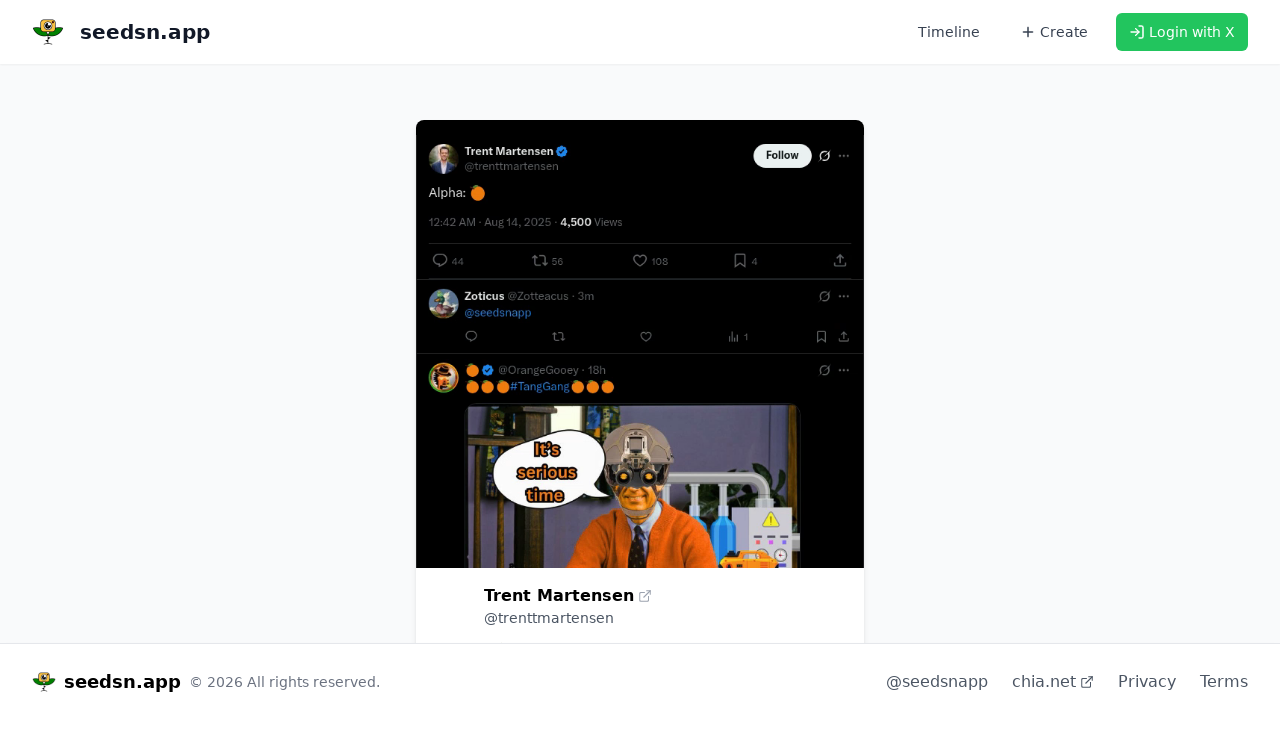

--- FILE ---
content_type: text/html; charset=UTF-8
request_url: https://seedsn.app/
body_size: 344
content:
<!doctype html>
<html lang="en">
  <head>
    <meta charset="UTF-8" />
    <meta name="viewport" content="width=device-width, initial-scale=1.0" />
    <meta http-equiv="Content-Security-Policy" content="upgrade-insecure-requests">
    <title>Seedsnapp | Preserve Tweets as NFTs on Chia Blockchain</title>
    <script type="module" crossorigin src="/assets/index-Ch25AHCY.js"></script>
    <link rel="stylesheet" crossorigin href="/assets/index-Cey3EnrX.css">
  </head>
  <body>
    <div id="root"></div>
  </body>
</html>

--- FILE ---
content_type: application/javascript; charset=UTF-8
request_url: https://seedsn.app/assets/index-Ch25AHCY.js
body_size: 69907
content:
var Da=e=>{throw TypeError(e)};var Ji=(e,t,n)=>t.has(e)||Da("Cannot "+n);var y=(e,t,n)=>(Ji(e,t,"read from private field"),n?n.call(e):t.get(e)),I=(e,t,n)=>t.has(e)?Da("Cannot add the same private member more than once"):t instanceof WeakSet?t.add(e):t.set(e,n),O=(e,t,n,r)=>(Ji(e,t,"write to private field"),r?r.call(e,n):t.set(e,n),n),$=(e,t,n)=>(Ji(e,t,"access private method"),n);var Nl=(e,t,n,r)=>({set _(l){O(e,t,l,n)},get _(){return y(e,t,r)}});function ah(e,t){for(var n=0;n<t.length;n++){const r=t[n];if(typeof r!="string"&&!Array.isArray(r)){for(const l in r)if(l!=="default"&&!(l in e)){const i=Object.getOwnPropertyDescriptor(r,l);i&&Object.defineProperty(e,l,i.get?i:{enumerable:!0,get:()=>r[l]})}}}return Object.freeze(Object.defineProperty(e,Symbol.toStringTag,{value:"Module"}))}(function(){const t=document.createElement("link").relList;if(t&&t.supports&&t.supports("modulepreload"))return;for(const l of document.querySelectorAll('link[rel="modulepreload"]'))r(l);new MutationObserver(l=>{for(const i of l)if(i.type==="childList")for(const s of i.addedNodes)s.tagName==="LINK"&&s.rel==="modulepreload"&&r(s)}).observe(document,{childList:!0,subtree:!0});function n(l){const i={};return l.integrity&&(i.integrity=l.integrity),l.referrerPolicy&&(i.referrerPolicy=l.referrerPolicy),l.crossOrigin==="use-credentials"?i.credentials="include":l.crossOrigin==="anonymous"?i.credentials="omit":i.credentials="same-origin",i}function r(l){if(l.ep)return;l.ep=!0;const i=n(l);fetch(l.href,i)}})();function uh(e){return e&&e.__esModule&&Object.prototype.hasOwnProperty.call(e,"default")?e.default:e}var Cc={exports:{}},Ii={},Ec={exports:{}},A={};/**
 * @license React
 * react.production.min.js
 *
 * Copyright (c) Facebook, Inc. and its affiliates.
 *
 * This source code is licensed under the MIT license found in the
 * LICENSE file in the root directory of this source tree.
 */var ml=Symbol.for("react.element"),ch=Symbol.for("react.portal"),dh=Symbol.for("react.fragment"),fh=Symbol.for("react.strict_mode"),hh=Symbol.for("react.profiler"),ph=Symbol.for("react.provider"),mh=Symbol.for("react.context"),yh=Symbol.for("react.forward_ref"),vh=Symbol.for("react.suspense"),gh=Symbol.for("react.memo"),xh=Symbol.for("react.lazy"),Aa=Symbol.iterator;function wh(e){return e===null||typeof e!="object"?null:(e=Aa&&e[Aa]||e["@@iterator"],typeof e=="function"?e:null)}var Nc={isMounted:function(){return!1},enqueueForceUpdate:function(){},enqueueReplaceState:function(){},enqueueSetState:function(){}},Pc=Object.assign,jc={};function vr(e,t,n){this.props=e,this.context=t,this.refs=jc,this.updater=n||Nc}vr.prototype.isReactComponent={};vr.prototype.setState=function(e,t){if(typeof e!="object"&&typeof e!="function"&&e!=null)throw Error("setState(...): takes an object of state variables to update or a function which returns an object of state variables.");this.updater.enqueueSetState(this,e,t,"setState")};vr.prototype.forceUpdate=function(e){this.updater.enqueueForceUpdate(this,e,"forceUpdate")};function Rc(){}Rc.prototype=vr.prototype;function Uo(e,t,n){this.props=e,this.context=t,this.refs=jc,this.updater=n||Nc}var Do=Uo.prototype=new Rc;Do.constructor=Uo;Pc(Do,vr.prototype);Do.isPureReactComponent=!0;var $a=Array.isArray,_c=Object.prototype.hasOwnProperty,Ao={current:null},Oc={key:!0,ref:!0,__self:!0,__source:!0};function Tc(e,t,n){var r,l={},i=null,s=null;if(t!=null)for(r in t.ref!==void 0&&(s=t.ref),t.key!==void 0&&(i=""+t.key),t)_c.call(t,r)&&!Oc.hasOwnProperty(r)&&(l[r]=t[r]);var o=arguments.length-2;if(o===1)l.children=n;else if(1<o){for(var a=Array(o),u=0;u<o;u++)a[u]=arguments[u+2];l.children=a}if(e&&e.defaultProps)for(r in o=e.defaultProps,o)l[r]===void 0&&(l[r]=o[r]);return{$$typeof:ml,type:e,key:i,ref:s,props:l,_owner:Ao.current}}function Sh(e,t){return{$$typeof:ml,type:e.type,key:t,ref:e.ref,props:e.props,_owner:e._owner}}function $o(e){return typeof e=="object"&&e!==null&&e.$$typeof===ml}function kh(e){var t={"=":"=0",":":"=2"};return"$"+e.replace(/[=:]/g,function(n){return t[n]})}var Qa=/\/+/g;function bi(e,t){return typeof e=="object"&&e!==null&&e.key!=null?kh(""+e.key):t.toString(36)}function Wl(e,t,n,r,l){var i=typeof e;(i==="undefined"||i==="boolean")&&(e=null);var s=!1;if(e===null)s=!0;else switch(i){case"string":case"number":s=!0;break;case"object":switch(e.$$typeof){case ml:case ch:s=!0}}if(s)return s=e,l=l(s),e=r===""?"."+bi(s,0):r,$a(l)?(n="",e!=null&&(n=e.replace(Qa,"$&/")+"/"),Wl(l,t,n,"",function(u){return u})):l!=null&&($o(l)&&(l=Sh(l,n+(!l.key||s&&s.key===l.key?"":(""+l.key).replace(Qa,"$&/")+"/")+e)),t.push(l)),1;if(s=0,r=r===""?".":r+":",$a(e))for(var o=0;o<e.length;o++){i=e[o];var a=r+bi(i,o);s+=Wl(i,t,n,a,l)}else if(a=wh(e),typeof a=="function")for(e=a.call(e),o=0;!(i=e.next()).done;)i=i.value,a=r+bi(i,o++),s+=Wl(i,t,n,a,l);else if(i==="object")throw t=String(e),Error("Objects are not valid as a React child (found: "+(t==="[object Object]"?"object with keys {"+Object.keys(e).join(", ")+"}":t)+"). If you meant to render a collection of children, use an array instead.");return s}function Pl(e,t,n){if(e==null)return e;var r=[],l=0;return Wl(e,r,"","",function(i){return t.call(n,i,l++)}),r}function Ch(e){if(e._status===-1){var t=e._result;t=t(),t.then(function(n){(e._status===0||e._status===-1)&&(e._status=1,e._result=n)},function(n){(e._status===0||e._status===-1)&&(e._status=2,e._result=n)}),e._status===-1&&(e._status=0,e._result=t)}if(e._status===1)return e._result.default;throw e._result}var je={current:null},Hl={transition:null},Eh={ReactCurrentDispatcher:je,ReactCurrentBatchConfig:Hl,ReactCurrentOwner:Ao};function Lc(){throw Error("act(...) is not supported in production builds of React.")}A.Children={map:Pl,forEach:function(e,t,n){Pl(e,function(){t.apply(this,arguments)},n)},count:function(e){var t=0;return Pl(e,function(){t++}),t},toArray:function(e){return Pl(e,function(t){return t})||[]},only:function(e){if(!$o(e))throw Error("React.Children.only expected to receive a single React element child.");return e}};A.Component=vr;A.Fragment=dh;A.Profiler=hh;A.PureComponent=Uo;A.StrictMode=fh;A.Suspense=vh;A.__SECRET_INTERNALS_DO_NOT_USE_OR_YOU_WILL_BE_FIRED=Eh;A.act=Lc;A.cloneElement=function(e,t,n){if(e==null)throw Error("React.cloneElement(...): The argument must be a React element, but you passed "+e+".");var r=Pc({},e.props),l=e.key,i=e.ref,s=e._owner;if(t!=null){if(t.ref!==void 0&&(i=t.ref,s=Ao.current),t.key!==void 0&&(l=""+t.key),e.type&&e.type.defaultProps)var o=e.type.defaultProps;for(a in t)_c.call(t,a)&&!Oc.hasOwnProperty(a)&&(r[a]=t[a]===void 0&&o!==void 0?o[a]:t[a])}var a=arguments.length-2;if(a===1)r.children=n;else if(1<a){o=Array(a);for(var u=0;u<a;u++)o[u]=arguments[u+2];r.children=o}return{$$typeof:ml,type:e.type,key:l,ref:i,props:r,_owner:s}};A.createContext=function(e){return e={$$typeof:mh,_currentValue:e,_currentValue2:e,_threadCount:0,Provider:null,Consumer:null,_defaultValue:null,_globalName:null},e.Provider={$$typeof:ph,_context:e},e.Consumer=e};A.createElement=Tc;A.createFactory=function(e){var t=Tc.bind(null,e);return t.type=e,t};A.createRef=function(){return{current:null}};A.forwardRef=function(e){return{$$typeof:yh,render:e}};A.isValidElement=$o;A.lazy=function(e){return{$$typeof:xh,_payload:{_status:-1,_result:e},_init:Ch}};A.memo=function(e,t){return{$$typeof:gh,type:e,compare:t===void 0?null:t}};A.startTransition=function(e){var t=Hl.transition;Hl.transition={};try{e()}finally{Hl.transition=t}};A.unstable_act=Lc;A.useCallback=function(e,t){return je.current.useCallback(e,t)};A.useContext=function(e){return je.current.useContext(e)};A.useDebugValue=function(){};A.useDeferredValue=function(e){return je.current.useDeferredValue(e)};A.useEffect=function(e,t){return je.current.useEffect(e,t)};A.useId=function(){return je.current.useId()};A.useImperativeHandle=function(e,t,n){return je.current.useImperativeHandle(e,t,n)};A.useInsertionEffect=function(e,t){return je.current.useInsertionEffect(e,t)};A.useLayoutEffect=function(e,t){return je.current.useLayoutEffect(e,t)};A.useMemo=function(e,t){return je.current.useMemo(e,t)};A.useReducer=function(e,t,n){return je.current.useReducer(e,t,n)};A.useRef=function(e){return je.current.useRef(e)};A.useState=function(e){return je.current.useState(e)};A.useSyncExternalStore=function(e,t,n){return je.current.useSyncExternalStore(e,t,n)};A.useTransition=function(){return je.current.useTransition()};A.version="18.3.1";Ec.exports=A;var C=Ec.exports;const Nh=uh(C),Ph=ah({__proto__:null,default:Nh},[C]);/**
 * @license React
 * react-jsx-runtime.production.min.js
 *
 * Copyright (c) Facebook, Inc. and its affiliates.
 *
 * This source code is licensed under the MIT license found in the
 * LICENSE file in the root directory of this source tree.
 */var jh=C,Rh=Symbol.for("react.element"),_h=Symbol.for("react.fragment"),Oh=Object.prototype.hasOwnProperty,Th=jh.__SECRET_INTERNALS_DO_NOT_USE_OR_YOU_WILL_BE_FIRED.ReactCurrentOwner,Lh={key:!0,ref:!0,__self:!0,__source:!0};function Ic(e,t,n){var r,l={},i=null,s=null;n!==void 0&&(i=""+n),t.key!==void 0&&(i=""+t.key),t.ref!==void 0&&(s=t.ref);for(r in t)Oh.call(t,r)&&!Lh.hasOwnProperty(r)&&(l[r]=t[r]);if(e&&e.defaultProps)for(r in t=e.defaultProps,t)l[r]===void 0&&(l[r]=t[r]);return{$$typeof:Rh,type:e,key:i,ref:s,props:l,_owner:Th.current}}Ii.Fragment=_h;Ii.jsx=Ic;Ii.jsxs=Ic;Cc.exports=Ii;var h=Cc.exports,Mc={exports:{}},$e={},zc={exports:{}},Fc={};/**
 * @license React
 * scheduler.production.min.js
 *
 * Copyright (c) Facebook, Inc. and its affiliates.
 *
 * This source code is licensed under the MIT license found in the
 * LICENSE file in the root directory of this source tree.
 */(function(e){function t(_,U){var D=_.length;_.push(U);e:for(;0<D;){var re=D-1>>>1,ue=_[re];if(0<l(ue,U))_[re]=U,_[D]=ue,D=re;else break e}}function n(_){return _.length===0?null:_[0]}function r(_){if(_.length===0)return null;var U=_[0],D=_.pop();if(D!==U){_[0]=D;e:for(var re=0,ue=_.length,Cl=ue>>>1;re<Cl;){var rn=2*(re+1)-1,Zi=_[rn],ln=rn+1,El=_[ln];if(0>l(Zi,D))ln<ue&&0>l(El,Zi)?(_[re]=El,_[ln]=D,re=ln):(_[re]=Zi,_[rn]=D,re=rn);else if(ln<ue&&0>l(El,D))_[re]=El,_[ln]=D,re=ln;else break e}}return U}function l(_,U){var D=_.sortIndex-U.sortIndex;return D!==0?D:_.id-U.id}if(typeof performance=="object"&&typeof performance.now=="function"){var i=performance;e.unstable_now=function(){return i.now()}}else{var s=Date,o=s.now();e.unstable_now=function(){return s.now()-o}}var a=[],u=[],m=1,c=null,v=3,w=!1,x=!1,g=!1,k=typeof setTimeout=="function"?setTimeout:null,f=typeof clearTimeout=="function"?clearTimeout:null,d=typeof setImmediate<"u"?setImmediate:null;typeof navigator<"u"&&navigator.scheduling!==void 0&&navigator.scheduling.isInputPending!==void 0&&navigator.scheduling.isInputPending.bind(navigator.scheduling);function p(_){for(var U=n(u);U!==null;){if(U.callback===null)r(u);else if(U.startTime<=_)r(u),U.sortIndex=U.expirationTime,t(a,U);else break;U=n(u)}}function S(_){if(g=!1,p(_),!x)if(n(a)!==null)x=!0,ye(P);else{var U=n(u);U!==null&&ne(S,U.startTime-_)}}function P(_,U){x=!1,g&&(g=!1,f(R),R=-1),w=!0;var D=v;try{for(p(U),c=n(a);c!==null&&(!(c.expirationTime>U)||_&&!ee());){var re=c.callback;if(typeof re=="function"){c.callback=null,v=c.priorityLevel;var ue=re(c.expirationTime<=U);U=e.unstable_now(),typeof ue=="function"?c.callback=ue:c===n(a)&&r(a),p(U)}else r(a);c=n(a)}if(c!==null)var Cl=!0;else{var rn=n(u);rn!==null&&ne(S,rn.startTime-U),Cl=!1}return Cl}finally{c=null,v=D,w=!1}}var j=!1,E=null,R=-1,L=5,M=-1;function ee(){return!(e.unstable_now()-M<L)}function z(){if(E!==null){var _=e.unstable_now();M=_;var U=!0;try{U=E(!0,_)}finally{U?F():(j=!1,E=null)}}else j=!1}var F;if(typeof d=="function")F=function(){d(z)};else if(typeof MessageChannel<"u"){var te=new MessageChannel,ke=te.port2;te.port1.onmessage=z,F=function(){ke.postMessage(null)}}else F=function(){k(z,0)};function ye(_){E=_,j||(j=!0,F())}function ne(_,U){R=k(function(){_(e.unstable_now())},U)}e.unstable_IdlePriority=5,e.unstable_ImmediatePriority=1,e.unstable_LowPriority=4,e.unstable_NormalPriority=3,e.unstable_Profiling=null,e.unstable_UserBlockingPriority=2,e.unstable_cancelCallback=function(_){_.callback=null},e.unstable_continueExecution=function(){x||w||(x=!0,ye(P))},e.unstable_forceFrameRate=function(_){0>_||125<_?console.error("forceFrameRate takes a positive int between 0 and 125, forcing frame rates higher than 125 fps is not supported"):L=0<_?Math.floor(1e3/_):5},e.unstable_getCurrentPriorityLevel=function(){return v},e.unstable_getFirstCallbackNode=function(){return n(a)},e.unstable_next=function(_){switch(v){case 1:case 2:case 3:var U=3;break;default:U=v}var D=v;v=U;try{return _()}finally{v=D}},e.unstable_pauseExecution=function(){},e.unstable_requestPaint=function(){},e.unstable_runWithPriority=function(_,U){switch(_){case 1:case 2:case 3:case 4:case 5:break;default:_=3}var D=v;v=_;try{return U()}finally{v=D}},e.unstable_scheduleCallback=function(_,U,D){var re=e.unstable_now();switch(typeof D=="object"&&D!==null?(D=D.delay,D=typeof D=="number"&&0<D?re+D:re):D=re,_){case 1:var ue=-1;break;case 2:ue=250;break;case 5:ue=1073741823;break;case 4:ue=1e4;break;default:ue=5e3}return ue=D+ue,_={id:m++,callback:U,priorityLevel:_,startTime:D,expirationTime:ue,sortIndex:-1},D>re?(_.sortIndex=D,t(u,_),n(a)===null&&_===n(u)&&(g?(f(R),R=-1):g=!0,ne(S,D-re))):(_.sortIndex=ue,t(a,_),x||w||(x=!0,ye(P))),_},e.unstable_shouldYield=ee,e.unstable_wrapCallback=function(_){var U=v;return function(){var D=v;v=U;try{return _.apply(this,arguments)}finally{v=D}}}})(Fc);zc.exports=Fc;var Ih=zc.exports;/**
 * @license React
 * react-dom.production.min.js
 *
 * Copyright (c) Facebook, Inc. and its affiliates.
 *
 * This source code is licensed under the MIT license found in the
 * LICENSE file in the root directory of this source tree.
 */var Mh=C,Ae=Ih;function N(e){for(var t="https://reactjs.org/docs/error-decoder.html?invariant="+e,n=1;n<arguments.length;n++)t+="&args[]="+encodeURIComponent(arguments[n]);return"Minified React error #"+e+"; visit "+t+" for the full message or use the non-minified dev environment for full errors and additional helpful warnings."}var Uc=new Set,Wr={};function jn(e,t){cr(e,t),cr(e+"Capture",t)}function cr(e,t){for(Wr[e]=t,e=0;e<t.length;e++)Uc.add(t[e])}var kt=!(typeof window>"u"||typeof window.document>"u"||typeof window.document.createElement>"u"),js=Object.prototype.hasOwnProperty,zh=/^[:A-Z_a-z\u00C0-\u00D6\u00D8-\u00F6\u00F8-\u02FF\u0370-\u037D\u037F-\u1FFF\u200C-\u200D\u2070-\u218F\u2C00-\u2FEF\u3001-\uD7FF\uF900-\uFDCF\uFDF0-\uFFFD][:A-Z_a-z\u00C0-\u00D6\u00D8-\u00F6\u00F8-\u02FF\u0370-\u037D\u037F-\u1FFF\u200C-\u200D\u2070-\u218F\u2C00-\u2FEF\u3001-\uD7FF\uF900-\uFDCF\uFDF0-\uFFFD\-.0-9\u00B7\u0300-\u036F\u203F-\u2040]*$/,Ba={},Va={};function Fh(e){return js.call(Va,e)?!0:js.call(Ba,e)?!1:zh.test(e)?Va[e]=!0:(Ba[e]=!0,!1)}function Uh(e,t,n,r){if(n!==null&&n.type===0)return!1;switch(typeof t){case"function":case"symbol":return!0;case"boolean":return r?!1:n!==null?!n.acceptsBooleans:(e=e.toLowerCase().slice(0,5),e!=="data-"&&e!=="aria-");default:return!1}}function Dh(e,t,n,r){if(t===null||typeof t>"u"||Uh(e,t,n,r))return!0;if(r)return!1;if(n!==null)switch(n.type){case 3:return!t;case 4:return t===!1;case 5:return isNaN(t);case 6:return isNaN(t)||1>t}return!1}function Re(e,t,n,r,l,i,s){this.acceptsBooleans=t===2||t===3||t===4,this.attributeName=r,this.attributeNamespace=l,this.mustUseProperty=n,this.propertyName=e,this.type=t,this.sanitizeURL=i,this.removeEmptyString=s}var me={};"children dangerouslySetInnerHTML defaultValue defaultChecked innerHTML suppressContentEditableWarning suppressHydrationWarning style".split(" ").forEach(function(e){me[e]=new Re(e,0,!1,e,null,!1,!1)});[["acceptCharset","accept-charset"],["className","class"],["htmlFor","for"],["httpEquiv","http-equiv"]].forEach(function(e){var t=e[0];me[t]=new Re(t,1,!1,e[1],null,!1,!1)});["contentEditable","draggable","spellCheck","value"].forEach(function(e){me[e]=new Re(e,2,!1,e.toLowerCase(),null,!1,!1)});["autoReverse","externalResourcesRequired","focusable","preserveAlpha"].forEach(function(e){me[e]=new Re(e,2,!1,e,null,!1,!1)});"allowFullScreen async autoFocus autoPlay controls default defer disabled disablePictureInPicture disableRemotePlayback formNoValidate hidden loop noModule noValidate open playsInline readOnly required reversed scoped seamless itemScope".split(" ").forEach(function(e){me[e]=new Re(e,3,!1,e.toLowerCase(),null,!1,!1)});["checked","multiple","muted","selected"].forEach(function(e){me[e]=new Re(e,3,!0,e,null,!1,!1)});["capture","download"].forEach(function(e){me[e]=new Re(e,4,!1,e,null,!1,!1)});["cols","rows","size","span"].forEach(function(e){me[e]=new Re(e,6,!1,e,null,!1,!1)});["rowSpan","start"].forEach(function(e){me[e]=new Re(e,5,!1,e.toLowerCase(),null,!1,!1)});var Qo=/[\-:]([a-z])/g;function Bo(e){return e[1].toUpperCase()}"accent-height alignment-baseline arabic-form baseline-shift cap-height clip-path clip-rule color-interpolation color-interpolation-filters color-profile color-rendering dominant-baseline enable-background fill-opacity fill-rule flood-color flood-opacity font-family font-size font-size-adjust font-stretch font-style font-variant font-weight glyph-name glyph-orientation-horizontal glyph-orientation-vertical horiz-adv-x horiz-origin-x image-rendering letter-spacing lighting-color marker-end marker-mid marker-start overline-position overline-thickness paint-order panose-1 pointer-events rendering-intent shape-rendering stop-color stop-opacity strikethrough-position strikethrough-thickness stroke-dasharray stroke-dashoffset stroke-linecap stroke-linejoin stroke-miterlimit stroke-opacity stroke-width text-anchor text-decoration text-rendering underline-position underline-thickness unicode-bidi unicode-range units-per-em v-alphabetic v-hanging v-ideographic v-mathematical vector-effect vert-adv-y vert-origin-x vert-origin-y word-spacing writing-mode xmlns:xlink x-height".split(" ").forEach(function(e){var t=e.replace(Qo,Bo);me[t]=new Re(t,1,!1,e,null,!1,!1)});"xlink:actuate xlink:arcrole xlink:role xlink:show xlink:title xlink:type".split(" ").forEach(function(e){var t=e.replace(Qo,Bo);me[t]=new Re(t,1,!1,e,"http://www.w3.org/1999/xlink",!1,!1)});["xml:base","xml:lang","xml:space"].forEach(function(e){var t=e.replace(Qo,Bo);me[t]=new Re(t,1,!1,e,"http://www.w3.org/XML/1998/namespace",!1,!1)});["tabIndex","crossOrigin"].forEach(function(e){me[e]=new Re(e,1,!1,e.toLowerCase(),null,!1,!1)});me.xlinkHref=new Re("xlinkHref",1,!1,"xlink:href","http://www.w3.org/1999/xlink",!0,!1);["src","href","action","formAction"].forEach(function(e){me[e]=new Re(e,1,!1,e.toLowerCase(),null,!0,!0)});function Vo(e,t,n,r){var l=me.hasOwnProperty(t)?me[t]:null;(l!==null?l.type!==0:r||!(2<t.length)||t[0]!=="o"&&t[0]!=="O"||t[1]!=="n"&&t[1]!=="N")&&(Dh(t,n,l,r)&&(n=null),r||l===null?Fh(t)&&(n===null?e.removeAttribute(t):e.setAttribute(t,""+n)):l.mustUseProperty?e[l.propertyName]=n===null?l.type===3?!1:"":n:(t=l.attributeName,r=l.attributeNamespace,n===null?e.removeAttribute(t):(l=l.type,n=l===3||l===4&&n===!0?"":""+n,r?e.setAttributeNS(r,t,n):e.setAttribute(t,n))))}var Pt=Mh.__SECRET_INTERNALS_DO_NOT_USE_OR_YOU_WILL_BE_FIRED,jl=Symbol.for("react.element"),Ln=Symbol.for("react.portal"),In=Symbol.for("react.fragment"),Wo=Symbol.for("react.strict_mode"),Rs=Symbol.for("react.profiler"),Dc=Symbol.for("react.provider"),Ac=Symbol.for("react.context"),Ho=Symbol.for("react.forward_ref"),_s=Symbol.for("react.suspense"),Os=Symbol.for("react.suspense_list"),Ko=Symbol.for("react.memo"),_t=Symbol.for("react.lazy"),$c=Symbol.for("react.offscreen"),Wa=Symbol.iterator;function Sr(e){return e===null||typeof e!="object"?null:(e=Wa&&e[Wa]||e["@@iterator"],typeof e=="function"?e:null)}var Z=Object.assign,es;function Or(e){if(es===void 0)try{throw Error()}catch(n){var t=n.stack.trim().match(/\n( *(at )?)/);es=t&&t[1]||""}return`
`+es+e}var ts=!1;function ns(e,t){if(!e||ts)return"";ts=!0;var n=Error.prepareStackTrace;Error.prepareStackTrace=void 0;try{if(t)if(t=function(){throw Error()},Object.defineProperty(t.prototype,"props",{set:function(){throw Error()}}),typeof Reflect=="object"&&Reflect.construct){try{Reflect.construct(t,[])}catch(u){var r=u}Reflect.construct(e,[],t)}else{try{t.call()}catch(u){r=u}e.call(t.prototype)}else{try{throw Error()}catch(u){r=u}e()}}catch(u){if(u&&r&&typeof u.stack=="string"){for(var l=u.stack.split(`
`),i=r.stack.split(`
`),s=l.length-1,o=i.length-1;1<=s&&0<=o&&l[s]!==i[o];)o--;for(;1<=s&&0<=o;s--,o--)if(l[s]!==i[o]){if(s!==1||o!==1)do if(s--,o--,0>o||l[s]!==i[o]){var a=`
`+l[s].replace(" at new "," at ");return e.displayName&&a.includes("<anonymous>")&&(a=a.replace("<anonymous>",e.displayName)),a}while(1<=s&&0<=o);break}}}finally{ts=!1,Error.prepareStackTrace=n}return(e=e?e.displayName||e.name:"")?Or(e):""}function Ah(e){switch(e.tag){case 5:return Or(e.type);case 16:return Or("Lazy");case 13:return Or("Suspense");case 19:return Or("SuspenseList");case 0:case 2:case 15:return e=ns(e.type,!1),e;case 11:return e=ns(e.type.render,!1),e;case 1:return e=ns(e.type,!0),e;default:return""}}function Ts(e){if(e==null)return null;if(typeof e=="function")return e.displayName||e.name||null;if(typeof e=="string")return e;switch(e){case In:return"Fragment";case Ln:return"Portal";case Rs:return"Profiler";case Wo:return"StrictMode";case _s:return"Suspense";case Os:return"SuspenseList"}if(typeof e=="object")switch(e.$$typeof){case Ac:return(e.displayName||"Context")+".Consumer";case Dc:return(e._context.displayName||"Context")+".Provider";case Ho:var t=e.render;return e=e.displayName,e||(e=t.displayName||t.name||"",e=e!==""?"ForwardRef("+e+")":"ForwardRef"),e;case Ko:return t=e.displayName||null,t!==null?t:Ts(e.type)||"Memo";case _t:t=e._payload,e=e._init;try{return Ts(e(t))}catch{}}return null}function $h(e){var t=e.type;switch(e.tag){case 24:return"Cache";case 9:return(t.displayName||"Context")+".Consumer";case 10:return(t._context.displayName||"Context")+".Provider";case 18:return"DehydratedFragment";case 11:return e=t.render,e=e.displayName||e.name||"",t.displayName||(e!==""?"ForwardRef("+e+")":"ForwardRef");case 7:return"Fragment";case 5:return t;case 4:return"Portal";case 3:return"Root";case 6:return"Text";case 16:return Ts(t);case 8:return t===Wo?"StrictMode":"Mode";case 22:return"Offscreen";case 12:return"Profiler";case 21:return"Scope";case 13:return"Suspense";case 19:return"SuspenseList";case 25:return"TracingMarker";case 1:case 0:case 17:case 2:case 14:case 15:if(typeof t=="function")return t.displayName||t.name||null;if(typeof t=="string")return t}return null}function Jt(e){switch(typeof e){case"boolean":case"number":case"string":case"undefined":return e;case"object":return e;default:return""}}function Qc(e){var t=e.type;return(e=e.nodeName)&&e.toLowerCase()==="input"&&(t==="checkbox"||t==="radio")}function Qh(e){var t=Qc(e)?"checked":"value",n=Object.getOwnPropertyDescriptor(e.constructor.prototype,t),r=""+e[t];if(!e.hasOwnProperty(t)&&typeof n<"u"&&typeof n.get=="function"&&typeof n.set=="function"){var l=n.get,i=n.set;return Object.defineProperty(e,t,{configurable:!0,get:function(){return l.call(this)},set:function(s){r=""+s,i.call(this,s)}}),Object.defineProperty(e,t,{enumerable:n.enumerable}),{getValue:function(){return r},setValue:function(s){r=""+s},stopTracking:function(){e._valueTracker=null,delete e[t]}}}}function Rl(e){e._valueTracker||(e._valueTracker=Qh(e))}function Bc(e){if(!e)return!1;var t=e._valueTracker;if(!t)return!0;var n=t.getValue(),r="";return e&&(r=Qc(e)?e.checked?"true":"false":e.value),e=r,e!==n?(t.setValue(e),!0):!1}function ri(e){if(e=e||(typeof document<"u"?document:void 0),typeof e>"u")return null;try{return e.activeElement||e.body}catch{return e.body}}function Ls(e,t){var n=t.checked;return Z({},t,{defaultChecked:void 0,defaultValue:void 0,value:void 0,checked:n??e._wrapperState.initialChecked})}function Ha(e,t){var n=t.defaultValue==null?"":t.defaultValue,r=t.checked!=null?t.checked:t.defaultChecked;n=Jt(t.value!=null?t.value:n),e._wrapperState={initialChecked:r,initialValue:n,controlled:t.type==="checkbox"||t.type==="radio"?t.checked!=null:t.value!=null}}function Vc(e,t){t=t.checked,t!=null&&Vo(e,"checked",t,!1)}function Is(e,t){Vc(e,t);var n=Jt(t.value),r=t.type;if(n!=null)r==="number"?(n===0&&e.value===""||e.value!=n)&&(e.value=""+n):e.value!==""+n&&(e.value=""+n);else if(r==="submit"||r==="reset"){e.removeAttribute("value");return}t.hasOwnProperty("value")?Ms(e,t.type,n):t.hasOwnProperty("defaultValue")&&Ms(e,t.type,Jt(t.defaultValue)),t.checked==null&&t.defaultChecked!=null&&(e.defaultChecked=!!t.defaultChecked)}function Ka(e,t,n){if(t.hasOwnProperty("value")||t.hasOwnProperty("defaultValue")){var r=t.type;if(!(r!=="submit"&&r!=="reset"||t.value!==void 0&&t.value!==null))return;t=""+e._wrapperState.initialValue,n||t===e.value||(e.value=t),e.defaultValue=t}n=e.name,n!==""&&(e.name=""),e.defaultChecked=!!e._wrapperState.initialChecked,n!==""&&(e.name=n)}function Ms(e,t,n){(t!=="number"||ri(e.ownerDocument)!==e)&&(n==null?e.defaultValue=""+e._wrapperState.initialValue:e.defaultValue!==""+n&&(e.defaultValue=""+n))}var Tr=Array.isArray;function Wn(e,t,n,r){if(e=e.options,t){t={};for(var l=0;l<n.length;l++)t["$"+n[l]]=!0;for(n=0;n<e.length;n++)l=t.hasOwnProperty("$"+e[n].value),e[n].selected!==l&&(e[n].selected=l),l&&r&&(e[n].defaultSelected=!0)}else{for(n=""+Jt(n),t=null,l=0;l<e.length;l++){if(e[l].value===n){e[l].selected=!0,r&&(e[l].defaultSelected=!0);return}t!==null||e[l].disabled||(t=e[l])}t!==null&&(t.selected=!0)}}function zs(e,t){if(t.dangerouslySetInnerHTML!=null)throw Error(N(91));return Z({},t,{value:void 0,defaultValue:void 0,children:""+e._wrapperState.initialValue})}function Ga(e,t){var n=t.value;if(n==null){if(n=t.children,t=t.defaultValue,n!=null){if(t!=null)throw Error(N(92));if(Tr(n)){if(1<n.length)throw Error(N(93));n=n[0]}t=n}t==null&&(t=""),n=t}e._wrapperState={initialValue:Jt(n)}}function Wc(e,t){var n=Jt(t.value),r=Jt(t.defaultValue);n!=null&&(n=""+n,n!==e.value&&(e.value=n),t.defaultValue==null&&e.defaultValue!==n&&(e.defaultValue=n)),r!=null&&(e.defaultValue=""+r)}function qa(e){var t=e.textContent;t===e._wrapperState.initialValue&&t!==""&&t!==null&&(e.value=t)}function Hc(e){switch(e){case"svg":return"http://www.w3.org/2000/svg";case"math":return"http://www.w3.org/1998/Math/MathML";default:return"http://www.w3.org/1999/xhtml"}}function Fs(e,t){return e==null||e==="http://www.w3.org/1999/xhtml"?Hc(t):e==="http://www.w3.org/2000/svg"&&t==="foreignObject"?"http://www.w3.org/1999/xhtml":e}var _l,Kc=function(e){return typeof MSApp<"u"&&MSApp.execUnsafeLocalFunction?function(t,n,r,l){MSApp.execUnsafeLocalFunction(function(){return e(t,n,r,l)})}:e}(function(e,t){if(e.namespaceURI!=="http://www.w3.org/2000/svg"||"innerHTML"in e)e.innerHTML=t;else{for(_l=_l||document.createElement("div"),_l.innerHTML="<svg>"+t.valueOf().toString()+"</svg>",t=_l.firstChild;e.firstChild;)e.removeChild(e.firstChild);for(;t.firstChild;)e.appendChild(t.firstChild)}});function Hr(e,t){if(t){var n=e.firstChild;if(n&&n===e.lastChild&&n.nodeType===3){n.nodeValue=t;return}}e.textContent=t}var zr={animationIterationCount:!0,aspectRatio:!0,borderImageOutset:!0,borderImageSlice:!0,borderImageWidth:!0,boxFlex:!0,boxFlexGroup:!0,boxOrdinalGroup:!0,columnCount:!0,columns:!0,flex:!0,flexGrow:!0,flexPositive:!0,flexShrink:!0,flexNegative:!0,flexOrder:!0,gridArea:!0,gridRow:!0,gridRowEnd:!0,gridRowSpan:!0,gridRowStart:!0,gridColumn:!0,gridColumnEnd:!0,gridColumnSpan:!0,gridColumnStart:!0,fontWeight:!0,lineClamp:!0,lineHeight:!0,opacity:!0,order:!0,orphans:!0,tabSize:!0,widows:!0,zIndex:!0,zoom:!0,fillOpacity:!0,floodOpacity:!0,stopOpacity:!0,strokeDasharray:!0,strokeDashoffset:!0,strokeMiterlimit:!0,strokeOpacity:!0,strokeWidth:!0},Bh=["Webkit","ms","Moz","O"];Object.keys(zr).forEach(function(e){Bh.forEach(function(t){t=t+e.charAt(0).toUpperCase()+e.substring(1),zr[t]=zr[e]})});function Gc(e,t,n){return t==null||typeof t=="boolean"||t===""?"":n||typeof t!="number"||t===0||zr.hasOwnProperty(e)&&zr[e]?(""+t).trim():t+"px"}function qc(e,t){e=e.style;for(var n in t)if(t.hasOwnProperty(n)){var r=n.indexOf("--")===0,l=Gc(n,t[n],r);n==="float"&&(n="cssFloat"),r?e.setProperty(n,l):e[n]=l}}var Vh=Z({menuitem:!0},{area:!0,base:!0,br:!0,col:!0,embed:!0,hr:!0,img:!0,input:!0,keygen:!0,link:!0,meta:!0,param:!0,source:!0,track:!0,wbr:!0});function Us(e,t){if(t){if(Vh[e]&&(t.children!=null||t.dangerouslySetInnerHTML!=null))throw Error(N(137,e));if(t.dangerouslySetInnerHTML!=null){if(t.children!=null)throw Error(N(60));if(typeof t.dangerouslySetInnerHTML!="object"||!("__html"in t.dangerouslySetInnerHTML))throw Error(N(61))}if(t.style!=null&&typeof t.style!="object")throw Error(N(62))}}function Ds(e,t){if(e.indexOf("-")===-1)return typeof t.is=="string";switch(e){case"annotation-xml":case"color-profile":case"font-face":case"font-face-src":case"font-face-uri":case"font-face-format":case"font-face-name":case"missing-glyph":return!1;default:return!0}}var As=null;function Go(e){return e=e.target||e.srcElement||window,e.correspondingUseElement&&(e=e.correspondingUseElement),e.nodeType===3?e.parentNode:e}var $s=null,Hn=null,Kn=null;function Ya(e){if(e=gl(e)){if(typeof $s!="function")throw Error(N(280));var t=e.stateNode;t&&(t=Di(t),$s(e.stateNode,e.type,t))}}function Yc(e){Hn?Kn?Kn.push(e):Kn=[e]:Hn=e}function Xc(){if(Hn){var e=Hn,t=Kn;if(Kn=Hn=null,Ya(e),t)for(e=0;e<t.length;e++)Ya(t[e])}}function Zc(e,t){return e(t)}function Jc(){}var rs=!1;function bc(e,t,n){if(rs)return e(t,n);rs=!0;try{return Zc(e,t,n)}finally{rs=!1,(Hn!==null||Kn!==null)&&(Jc(),Xc())}}function Kr(e,t){var n=e.stateNode;if(n===null)return null;var r=Di(n);if(r===null)return null;n=r[t];e:switch(t){case"onClick":case"onClickCapture":case"onDoubleClick":case"onDoubleClickCapture":case"onMouseDown":case"onMouseDownCapture":case"onMouseMove":case"onMouseMoveCapture":case"onMouseUp":case"onMouseUpCapture":case"onMouseEnter":(r=!r.disabled)||(e=e.type,r=!(e==="button"||e==="input"||e==="select"||e==="textarea")),e=!r;break e;default:e=!1}if(e)return null;if(n&&typeof n!="function")throw Error(N(231,t,typeof n));return n}var Qs=!1;if(kt)try{var kr={};Object.defineProperty(kr,"passive",{get:function(){Qs=!0}}),window.addEventListener("test",kr,kr),window.removeEventListener("test",kr,kr)}catch{Qs=!1}function Wh(e,t,n,r,l,i,s,o,a){var u=Array.prototype.slice.call(arguments,3);try{t.apply(n,u)}catch(m){this.onError(m)}}var Fr=!1,li=null,ii=!1,Bs=null,Hh={onError:function(e){Fr=!0,li=e}};function Kh(e,t,n,r,l,i,s,o,a){Fr=!1,li=null,Wh.apply(Hh,arguments)}function Gh(e,t,n,r,l,i,s,o,a){if(Kh.apply(this,arguments),Fr){if(Fr){var u=li;Fr=!1,li=null}else throw Error(N(198));ii||(ii=!0,Bs=u)}}function Rn(e){var t=e,n=e;if(e.alternate)for(;t.return;)t=t.return;else{e=t;do t=e,t.flags&4098&&(n=t.return),e=t.return;while(e)}return t.tag===3?n:null}function ed(e){if(e.tag===13){var t=e.memoizedState;if(t===null&&(e=e.alternate,e!==null&&(t=e.memoizedState)),t!==null)return t.dehydrated}return null}function Xa(e){if(Rn(e)!==e)throw Error(N(188))}function qh(e){var t=e.alternate;if(!t){if(t=Rn(e),t===null)throw Error(N(188));return t!==e?null:e}for(var n=e,r=t;;){var l=n.return;if(l===null)break;var i=l.alternate;if(i===null){if(r=l.return,r!==null){n=r;continue}break}if(l.child===i.child){for(i=l.child;i;){if(i===n)return Xa(l),e;if(i===r)return Xa(l),t;i=i.sibling}throw Error(N(188))}if(n.return!==r.return)n=l,r=i;else{for(var s=!1,o=l.child;o;){if(o===n){s=!0,n=l,r=i;break}if(o===r){s=!0,r=l,n=i;break}o=o.sibling}if(!s){for(o=i.child;o;){if(o===n){s=!0,n=i,r=l;break}if(o===r){s=!0,r=i,n=l;break}o=o.sibling}if(!s)throw Error(N(189))}}if(n.alternate!==r)throw Error(N(190))}if(n.tag!==3)throw Error(N(188));return n.stateNode.current===n?e:t}function td(e){return e=qh(e),e!==null?nd(e):null}function nd(e){if(e.tag===5||e.tag===6)return e;for(e=e.child;e!==null;){var t=nd(e);if(t!==null)return t;e=e.sibling}return null}var rd=Ae.unstable_scheduleCallback,Za=Ae.unstable_cancelCallback,Yh=Ae.unstable_shouldYield,Xh=Ae.unstable_requestPaint,le=Ae.unstable_now,Zh=Ae.unstable_getCurrentPriorityLevel,qo=Ae.unstable_ImmediatePriority,ld=Ae.unstable_UserBlockingPriority,si=Ae.unstable_NormalPriority,Jh=Ae.unstable_LowPriority,id=Ae.unstable_IdlePriority,Mi=null,ht=null;function bh(e){if(ht&&typeof ht.onCommitFiberRoot=="function")try{ht.onCommitFiberRoot(Mi,e,void 0,(e.current.flags&128)===128)}catch{}}var rt=Math.clz32?Math.clz32:np,ep=Math.log,tp=Math.LN2;function np(e){return e>>>=0,e===0?32:31-(ep(e)/tp|0)|0}var Ol=64,Tl=4194304;function Lr(e){switch(e&-e){case 1:return 1;case 2:return 2;case 4:return 4;case 8:return 8;case 16:return 16;case 32:return 32;case 64:case 128:case 256:case 512:case 1024:case 2048:case 4096:case 8192:case 16384:case 32768:case 65536:case 131072:case 262144:case 524288:case 1048576:case 2097152:return e&4194240;case 4194304:case 8388608:case 16777216:case 33554432:case 67108864:return e&130023424;case 134217728:return 134217728;case 268435456:return 268435456;case 536870912:return 536870912;case 1073741824:return 1073741824;default:return e}}function oi(e,t){var n=e.pendingLanes;if(n===0)return 0;var r=0,l=e.suspendedLanes,i=e.pingedLanes,s=n&268435455;if(s!==0){var o=s&~l;o!==0?r=Lr(o):(i&=s,i!==0&&(r=Lr(i)))}else s=n&~l,s!==0?r=Lr(s):i!==0&&(r=Lr(i));if(r===0)return 0;if(t!==0&&t!==r&&!(t&l)&&(l=r&-r,i=t&-t,l>=i||l===16&&(i&4194240)!==0))return t;if(r&4&&(r|=n&16),t=e.entangledLanes,t!==0)for(e=e.entanglements,t&=r;0<t;)n=31-rt(t),l=1<<n,r|=e[n],t&=~l;return r}function rp(e,t){switch(e){case 1:case 2:case 4:return t+250;case 8:case 16:case 32:case 64:case 128:case 256:case 512:case 1024:case 2048:case 4096:case 8192:case 16384:case 32768:case 65536:case 131072:case 262144:case 524288:case 1048576:case 2097152:return t+5e3;case 4194304:case 8388608:case 16777216:case 33554432:case 67108864:return-1;case 134217728:case 268435456:case 536870912:case 1073741824:return-1;default:return-1}}function lp(e,t){for(var n=e.suspendedLanes,r=e.pingedLanes,l=e.expirationTimes,i=e.pendingLanes;0<i;){var s=31-rt(i),o=1<<s,a=l[s];a===-1?(!(o&n)||o&r)&&(l[s]=rp(o,t)):a<=t&&(e.expiredLanes|=o),i&=~o}}function Vs(e){return e=e.pendingLanes&-1073741825,e!==0?e:e&1073741824?1073741824:0}function sd(){var e=Ol;return Ol<<=1,!(Ol&4194240)&&(Ol=64),e}function ls(e){for(var t=[],n=0;31>n;n++)t.push(e);return t}function yl(e,t,n){e.pendingLanes|=t,t!==536870912&&(e.suspendedLanes=0,e.pingedLanes=0),e=e.eventTimes,t=31-rt(t),e[t]=n}function ip(e,t){var n=e.pendingLanes&~t;e.pendingLanes=t,e.suspendedLanes=0,e.pingedLanes=0,e.expiredLanes&=t,e.mutableReadLanes&=t,e.entangledLanes&=t,t=e.entanglements;var r=e.eventTimes;for(e=e.expirationTimes;0<n;){var l=31-rt(n),i=1<<l;t[l]=0,r[l]=-1,e[l]=-1,n&=~i}}function Yo(e,t){var n=e.entangledLanes|=t;for(e=e.entanglements;n;){var r=31-rt(n),l=1<<r;l&t|e[r]&t&&(e[r]|=t),n&=~l}}var W=0;function od(e){return e&=-e,1<e?4<e?e&268435455?16:536870912:4:1}var ad,Xo,ud,cd,dd,Ws=!1,Ll=[],Vt=null,Wt=null,Ht=null,Gr=new Map,qr=new Map,Tt=[],sp="mousedown mouseup touchcancel touchend touchstart auxclick dblclick pointercancel pointerdown pointerup dragend dragstart drop compositionend compositionstart keydown keypress keyup input textInput copy cut paste click change contextmenu reset submit".split(" ");function Ja(e,t){switch(e){case"focusin":case"focusout":Vt=null;break;case"dragenter":case"dragleave":Wt=null;break;case"mouseover":case"mouseout":Ht=null;break;case"pointerover":case"pointerout":Gr.delete(t.pointerId);break;case"gotpointercapture":case"lostpointercapture":qr.delete(t.pointerId)}}function Cr(e,t,n,r,l,i){return e===null||e.nativeEvent!==i?(e={blockedOn:t,domEventName:n,eventSystemFlags:r,nativeEvent:i,targetContainers:[l]},t!==null&&(t=gl(t),t!==null&&Xo(t)),e):(e.eventSystemFlags|=r,t=e.targetContainers,l!==null&&t.indexOf(l)===-1&&t.push(l),e)}function op(e,t,n,r,l){switch(t){case"focusin":return Vt=Cr(Vt,e,t,n,r,l),!0;case"dragenter":return Wt=Cr(Wt,e,t,n,r,l),!0;case"mouseover":return Ht=Cr(Ht,e,t,n,r,l),!0;case"pointerover":var i=l.pointerId;return Gr.set(i,Cr(Gr.get(i)||null,e,t,n,r,l)),!0;case"gotpointercapture":return i=l.pointerId,qr.set(i,Cr(qr.get(i)||null,e,t,n,r,l)),!0}return!1}function fd(e){var t=an(e.target);if(t!==null){var n=Rn(t);if(n!==null){if(t=n.tag,t===13){if(t=ed(n),t!==null){e.blockedOn=t,dd(e.priority,function(){ud(n)});return}}else if(t===3&&n.stateNode.current.memoizedState.isDehydrated){e.blockedOn=n.tag===3?n.stateNode.containerInfo:null;return}}}e.blockedOn=null}function Kl(e){if(e.blockedOn!==null)return!1;for(var t=e.targetContainers;0<t.length;){var n=Hs(e.domEventName,e.eventSystemFlags,t[0],e.nativeEvent);if(n===null){n=e.nativeEvent;var r=new n.constructor(n.type,n);As=r,n.target.dispatchEvent(r),As=null}else return t=gl(n),t!==null&&Xo(t),e.blockedOn=n,!1;t.shift()}return!0}function ba(e,t,n){Kl(e)&&n.delete(t)}function ap(){Ws=!1,Vt!==null&&Kl(Vt)&&(Vt=null),Wt!==null&&Kl(Wt)&&(Wt=null),Ht!==null&&Kl(Ht)&&(Ht=null),Gr.forEach(ba),qr.forEach(ba)}function Er(e,t){e.blockedOn===t&&(e.blockedOn=null,Ws||(Ws=!0,Ae.unstable_scheduleCallback(Ae.unstable_NormalPriority,ap)))}function Yr(e){function t(l){return Er(l,e)}if(0<Ll.length){Er(Ll[0],e);for(var n=1;n<Ll.length;n++){var r=Ll[n];r.blockedOn===e&&(r.blockedOn=null)}}for(Vt!==null&&Er(Vt,e),Wt!==null&&Er(Wt,e),Ht!==null&&Er(Ht,e),Gr.forEach(t),qr.forEach(t),n=0;n<Tt.length;n++)r=Tt[n],r.blockedOn===e&&(r.blockedOn=null);for(;0<Tt.length&&(n=Tt[0],n.blockedOn===null);)fd(n),n.blockedOn===null&&Tt.shift()}var Gn=Pt.ReactCurrentBatchConfig,ai=!0;function up(e,t,n,r){var l=W,i=Gn.transition;Gn.transition=null;try{W=1,Zo(e,t,n,r)}finally{W=l,Gn.transition=i}}function cp(e,t,n,r){var l=W,i=Gn.transition;Gn.transition=null;try{W=4,Zo(e,t,n,r)}finally{W=l,Gn.transition=i}}function Zo(e,t,n,r){if(ai){var l=Hs(e,t,n,r);if(l===null)ps(e,t,r,ui,n),Ja(e,r);else if(op(l,e,t,n,r))r.stopPropagation();else if(Ja(e,r),t&4&&-1<sp.indexOf(e)){for(;l!==null;){var i=gl(l);if(i!==null&&ad(i),i=Hs(e,t,n,r),i===null&&ps(e,t,r,ui,n),i===l)break;l=i}l!==null&&r.stopPropagation()}else ps(e,t,r,null,n)}}var ui=null;function Hs(e,t,n,r){if(ui=null,e=Go(r),e=an(e),e!==null)if(t=Rn(e),t===null)e=null;else if(n=t.tag,n===13){if(e=ed(t),e!==null)return e;e=null}else if(n===3){if(t.stateNode.current.memoizedState.isDehydrated)return t.tag===3?t.stateNode.containerInfo:null;e=null}else t!==e&&(e=null);return ui=e,null}function hd(e){switch(e){case"cancel":case"click":case"close":case"contextmenu":case"copy":case"cut":case"auxclick":case"dblclick":case"dragend":case"dragstart":case"drop":case"focusin":case"focusout":case"input":case"invalid":case"keydown":case"keypress":case"keyup":case"mousedown":case"mouseup":case"paste":case"pause":case"play":case"pointercancel":case"pointerdown":case"pointerup":case"ratechange":case"reset":case"resize":case"seeked":case"submit":case"touchcancel":case"touchend":case"touchstart":case"volumechange":case"change":case"selectionchange":case"textInput":case"compositionstart":case"compositionend":case"compositionupdate":case"beforeblur":case"afterblur":case"beforeinput":case"blur":case"fullscreenchange":case"focus":case"hashchange":case"popstate":case"select":case"selectstart":return 1;case"drag":case"dragenter":case"dragexit":case"dragleave":case"dragover":case"mousemove":case"mouseout":case"mouseover":case"pointermove":case"pointerout":case"pointerover":case"scroll":case"toggle":case"touchmove":case"wheel":case"mouseenter":case"mouseleave":case"pointerenter":case"pointerleave":return 4;case"message":switch(Zh()){case qo:return 1;case ld:return 4;case si:case Jh:return 16;case id:return 536870912;default:return 16}default:return 16}}var $t=null,Jo=null,Gl=null;function pd(){if(Gl)return Gl;var e,t=Jo,n=t.length,r,l="value"in $t?$t.value:$t.textContent,i=l.length;for(e=0;e<n&&t[e]===l[e];e++);var s=n-e;for(r=1;r<=s&&t[n-r]===l[i-r];r++);return Gl=l.slice(e,1<r?1-r:void 0)}function ql(e){var t=e.keyCode;return"charCode"in e?(e=e.charCode,e===0&&t===13&&(e=13)):e=t,e===10&&(e=13),32<=e||e===13?e:0}function Il(){return!0}function eu(){return!1}function Qe(e){function t(n,r,l,i,s){this._reactName=n,this._targetInst=l,this.type=r,this.nativeEvent=i,this.target=s,this.currentTarget=null;for(var o in e)e.hasOwnProperty(o)&&(n=e[o],this[o]=n?n(i):i[o]);return this.isDefaultPrevented=(i.defaultPrevented!=null?i.defaultPrevented:i.returnValue===!1)?Il:eu,this.isPropagationStopped=eu,this}return Z(t.prototype,{preventDefault:function(){this.defaultPrevented=!0;var n=this.nativeEvent;n&&(n.preventDefault?n.preventDefault():typeof n.returnValue!="unknown"&&(n.returnValue=!1),this.isDefaultPrevented=Il)},stopPropagation:function(){var n=this.nativeEvent;n&&(n.stopPropagation?n.stopPropagation():typeof n.cancelBubble!="unknown"&&(n.cancelBubble=!0),this.isPropagationStopped=Il)},persist:function(){},isPersistent:Il}),t}var gr={eventPhase:0,bubbles:0,cancelable:0,timeStamp:function(e){return e.timeStamp||Date.now()},defaultPrevented:0,isTrusted:0},bo=Qe(gr),vl=Z({},gr,{view:0,detail:0}),dp=Qe(vl),is,ss,Nr,zi=Z({},vl,{screenX:0,screenY:0,clientX:0,clientY:0,pageX:0,pageY:0,ctrlKey:0,shiftKey:0,altKey:0,metaKey:0,getModifierState:ea,button:0,buttons:0,relatedTarget:function(e){return e.relatedTarget===void 0?e.fromElement===e.srcElement?e.toElement:e.fromElement:e.relatedTarget},movementX:function(e){return"movementX"in e?e.movementX:(e!==Nr&&(Nr&&e.type==="mousemove"?(is=e.screenX-Nr.screenX,ss=e.screenY-Nr.screenY):ss=is=0,Nr=e),is)},movementY:function(e){return"movementY"in e?e.movementY:ss}}),tu=Qe(zi),fp=Z({},zi,{dataTransfer:0}),hp=Qe(fp),pp=Z({},vl,{relatedTarget:0}),os=Qe(pp),mp=Z({},gr,{animationName:0,elapsedTime:0,pseudoElement:0}),yp=Qe(mp),vp=Z({},gr,{clipboardData:function(e){return"clipboardData"in e?e.clipboardData:window.clipboardData}}),gp=Qe(vp),xp=Z({},gr,{data:0}),nu=Qe(xp),wp={Esc:"Escape",Spacebar:" ",Left:"ArrowLeft",Up:"ArrowUp",Right:"ArrowRight",Down:"ArrowDown",Del:"Delete",Win:"OS",Menu:"ContextMenu",Apps:"ContextMenu",Scroll:"ScrollLock",MozPrintableKey:"Unidentified"},Sp={8:"Backspace",9:"Tab",12:"Clear",13:"Enter",16:"Shift",17:"Control",18:"Alt",19:"Pause",20:"CapsLock",27:"Escape",32:" ",33:"PageUp",34:"PageDown",35:"End",36:"Home",37:"ArrowLeft",38:"ArrowUp",39:"ArrowRight",40:"ArrowDown",45:"Insert",46:"Delete",112:"F1",113:"F2",114:"F3",115:"F4",116:"F5",117:"F6",118:"F7",119:"F8",120:"F9",121:"F10",122:"F11",123:"F12",144:"NumLock",145:"ScrollLock",224:"Meta"},kp={Alt:"altKey",Control:"ctrlKey",Meta:"metaKey",Shift:"shiftKey"};function Cp(e){var t=this.nativeEvent;return t.getModifierState?t.getModifierState(e):(e=kp[e])?!!t[e]:!1}function ea(){return Cp}var Ep=Z({},vl,{key:function(e){if(e.key){var t=wp[e.key]||e.key;if(t!=="Unidentified")return t}return e.type==="keypress"?(e=ql(e),e===13?"Enter":String.fromCharCode(e)):e.type==="keydown"||e.type==="keyup"?Sp[e.keyCode]||"Unidentified":""},code:0,location:0,ctrlKey:0,shiftKey:0,altKey:0,metaKey:0,repeat:0,locale:0,getModifierState:ea,charCode:function(e){return e.type==="keypress"?ql(e):0},keyCode:function(e){return e.type==="keydown"||e.type==="keyup"?e.keyCode:0},which:function(e){return e.type==="keypress"?ql(e):e.type==="keydown"||e.type==="keyup"?e.keyCode:0}}),Np=Qe(Ep),Pp=Z({},zi,{pointerId:0,width:0,height:0,pressure:0,tangentialPressure:0,tiltX:0,tiltY:0,twist:0,pointerType:0,isPrimary:0}),ru=Qe(Pp),jp=Z({},vl,{touches:0,targetTouches:0,changedTouches:0,altKey:0,metaKey:0,ctrlKey:0,shiftKey:0,getModifierState:ea}),Rp=Qe(jp),_p=Z({},gr,{propertyName:0,elapsedTime:0,pseudoElement:0}),Op=Qe(_p),Tp=Z({},zi,{deltaX:function(e){return"deltaX"in e?e.deltaX:"wheelDeltaX"in e?-e.wheelDeltaX:0},deltaY:function(e){return"deltaY"in e?e.deltaY:"wheelDeltaY"in e?-e.wheelDeltaY:"wheelDelta"in e?-e.wheelDelta:0},deltaZ:0,deltaMode:0}),Lp=Qe(Tp),Ip=[9,13,27,32],ta=kt&&"CompositionEvent"in window,Ur=null;kt&&"documentMode"in document&&(Ur=document.documentMode);var Mp=kt&&"TextEvent"in window&&!Ur,md=kt&&(!ta||Ur&&8<Ur&&11>=Ur),lu=" ",iu=!1;function yd(e,t){switch(e){case"keyup":return Ip.indexOf(t.keyCode)!==-1;case"keydown":return t.keyCode!==229;case"keypress":case"mousedown":case"focusout":return!0;default:return!1}}function vd(e){return e=e.detail,typeof e=="object"&&"data"in e?e.data:null}var Mn=!1;function zp(e,t){switch(e){case"compositionend":return vd(t);case"keypress":return t.which!==32?null:(iu=!0,lu);case"textInput":return e=t.data,e===lu&&iu?null:e;default:return null}}function Fp(e,t){if(Mn)return e==="compositionend"||!ta&&yd(e,t)?(e=pd(),Gl=Jo=$t=null,Mn=!1,e):null;switch(e){case"paste":return null;case"keypress":if(!(t.ctrlKey||t.altKey||t.metaKey)||t.ctrlKey&&t.altKey){if(t.char&&1<t.char.length)return t.char;if(t.which)return String.fromCharCode(t.which)}return null;case"compositionend":return md&&t.locale!=="ko"?null:t.data;default:return null}}var Up={color:!0,date:!0,datetime:!0,"datetime-local":!0,email:!0,month:!0,number:!0,password:!0,range:!0,search:!0,tel:!0,text:!0,time:!0,url:!0,week:!0};function su(e){var t=e&&e.nodeName&&e.nodeName.toLowerCase();return t==="input"?!!Up[e.type]:t==="textarea"}function gd(e,t,n,r){Yc(r),t=ci(t,"onChange"),0<t.length&&(n=new bo("onChange","change",null,n,r),e.push({event:n,listeners:t}))}var Dr=null,Xr=null;function Dp(e){_d(e,0)}function Fi(e){var t=Un(e);if(Bc(t))return e}function Ap(e,t){if(e==="change")return t}var xd=!1;if(kt){var as;if(kt){var us="oninput"in document;if(!us){var ou=document.createElement("div");ou.setAttribute("oninput","return;"),us=typeof ou.oninput=="function"}as=us}else as=!1;xd=as&&(!document.documentMode||9<document.documentMode)}function au(){Dr&&(Dr.detachEvent("onpropertychange",wd),Xr=Dr=null)}function wd(e){if(e.propertyName==="value"&&Fi(Xr)){var t=[];gd(t,Xr,e,Go(e)),bc(Dp,t)}}function $p(e,t,n){e==="focusin"?(au(),Dr=t,Xr=n,Dr.attachEvent("onpropertychange",wd)):e==="focusout"&&au()}function Qp(e){if(e==="selectionchange"||e==="keyup"||e==="keydown")return Fi(Xr)}function Bp(e,t){if(e==="click")return Fi(t)}function Vp(e,t){if(e==="input"||e==="change")return Fi(t)}function Wp(e,t){return e===t&&(e!==0||1/e===1/t)||e!==e&&t!==t}var it=typeof Object.is=="function"?Object.is:Wp;function Zr(e,t){if(it(e,t))return!0;if(typeof e!="object"||e===null||typeof t!="object"||t===null)return!1;var n=Object.keys(e),r=Object.keys(t);if(n.length!==r.length)return!1;for(r=0;r<n.length;r++){var l=n[r];if(!js.call(t,l)||!it(e[l],t[l]))return!1}return!0}function uu(e){for(;e&&e.firstChild;)e=e.firstChild;return e}function cu(e,t){var n=uu(e);e=0;for(var r;n;){if(n.nodeType===3){if(r=e+n.textContent.length,e<=t&&r>=t)return{node:n,offset:t-e};e=r}e:{for(;n;){if(n.nextSibling){n=n.nextSibling;break e}n=n.parentNode}n=void 0}n=uu(n)}}function Sd(e,t){return e&&t?e===t?!0:e&&e.nodeType===3?!1:t&&t.nodeType===3?Sd(e,t.parentNode):"contains"in e?e.contains(t):e.compareDocumentPosition?!!(e.compareDocumentPosition(t)&16):!1:!1}function kd(){for(var e=window,t=ri();t instanceof e.HTMLIFrameElement;){try{var n=typeof t.contentWindow.location.href=="string"}catch{n=!1}if(n)e=t.contentWindow;else break;t=ri(e.document)}return t}function na(e){var t=e&&e.nodeName&&e.nodeName.toLowerCase();return t&&(t==="input"&&(e.type==="text"||e.type==="search"||e.type==="tel"||e.type==="url"||e.type==="password")||t==="textarea"||e.contentEditable==="true")}function Hp(e){var t=kd(),n=e.focusedElem,r=e.selectionRange;if(t!==n&&n&&n.ownerDocument&&Sd(n.ownerDocument.documentElement,n)){if(r!==null&&na(n)){if(t=r.start,e=r.end,e===void 0&&(e=t),"selectionStart"in n)n.selectionStart=t,n.selectionEnd=Math.min(e,n.value.length);else if(e=(t=n.ownerDocument||document)&&t.defaultView||window,e.getSelection){e=e.getSelection();var l=n.textContent.length,i=Math.min(r.start,l);r=r.end===void 0?i:Math.min(r.end,l),!e.extend&&i>r&&(l=r,r=i,i=l),l=cu(n,i);var s=cu(n,r);l&&s&&(e.rangeCount!==1||e.anchorNode!==l.node||e.anchorOffset!==l.offset||e.focusNode!==s.node||e.focusOffset!==s.offset)&&(t=t.createRange(),t.setStart(l.node,l.offset),e.removeAllRanges(),i>r?(e.addRange(t),e.extend(s.node,s.offset)):(t.setEnd(s.node,s.offset),e.addRange(t)))}}for(t=[],e=n;e=e.parentNode;)e.nodeType===1&&t.push({element:e,left:e.scrollLeft,top:e.scrollTop});for(typeof n.focus=="function"&&n.focus(),n=0;n<t.length;n++)e=t[n],e.element.scrollLeft=e.left,e.element.scrollTop=e.top}}var Kp=kt&&"documentMode"in document&&11>=document.documentMode,zn=null,Ks=null,Ar=null,Gs=!1;function du(e,t,n){var r=n.window===n?n.document:n.nodeType===9?n:n.ownerDocument;Gs||zn==null||zn!==ri(r)||(r=zn,"selectionStart"in r&&na(r)?r={start:r.selectionStart,end:r.selectionEnd}:(r=(r.ownerDocument&&r.ownerDocument.defaultView||window).getSelection(),r={anchorNode:r.anchorNode,anchorOffset:r.anchorOffset,focusNode:r.focusNode,focusOffset:r.focusOffset}),Ar&&Zr(Ar,r)||(Ar=r,r=ci(Ks,"onSelect"),0<r.length&&(t=new bo("onSelect","select",null,t,n),e.push({event:t,listeners:r}),t.target=zn)))}function Ml(e,t){var n={};return n[e.toLowerCase()]=t.toLowerCase(),n["Webkit"+e]="webkit"+t,n["Moz"+e]="moz"+t,n}var Fn={animationend:Ml("Animation","AnimationEnd"),animationiteration:Ml("Animation","AnimationIteration"),animationstart:Ml("Animation","AnimationStart"),transitionend:Ml("Transition","TransitionEnd")},cs={},Cd={};kt&&(Cd=document.createElement("div").style,"AnimationEvent"in window||(delete Fn.animationend.animation,delete Fn.animationiteration.animation,delete Fn.animationstart.animation),"TransitionEvent"in window||delete Fn.transitionend.transition);function Ui(e){if(cs[e])return cs[e];if(!Fn[e])return e;var t=Fn[e],n;for(n in t)if(t.hasOwnProperty(n)&&n in Cd)return cs[e]=t[n];return e}var Ed=Ui("animationend"),Nd=Ui("animationiteration"),Pd=Ui("animationstart"),jd=Ui("transitionend"),Rd=new Map,fu="abort auxClick cancel canPlay canPlayThrough click close contextMenu copy cut drag dragEnd dragEnter dragExit dragLeave dragOver dragStart drop durationChange emptied encrypted ended error gotPointerCapture input invalid keyDown keyPress keyUp load loadedData loadedMetadata loadStart lostPointerCapture mouseDown mouseMove mouseOut mouseOver mouseUp paste pause play playing pointerCancel pointerDown pointerMove pointerOut pointerOver pointerUp progress rateChange reset resize seeked seeking stalled submit suspend timeUpdate touchCancel touchEnd touchStart volumeChange scroll toggle touchMove waiting wheel".split(" ");function en(e,t){Rd.set(e,t),jn(t,[e])}for(var ds=0;ds<fu.length;ds++){var fs=fu[ds],Gp=fs.toLowerCase(),qp=fs[0].toUpperCase()+fs.slice(1);en(Gp,"on"+qp)}en(Ed,"onAnimationEnd");en(Nd,"onAnimationIteration");en(Pd,"onAnimationStart");en("dblclick","onDoubleClick");en("focusin","onFocus");en("focusout","onBlur");en(jd,"onTransitionEnd");cr("onMouseEnter",["mouseout","mouseover"]);cr("onMouseLeave",["mouseout","mouseover"]);cr("onPointerEnter",["pointerout","pointerover"]);cr("onPointerLeave",["pointerout","pointerover"]);jn("onChange","change click focusin focusout input keydown keyup selectionchange".split(" "));jn("onSelect","focusout contextmenu dragend focusin keydown keyup mousedown mouseup selectionchange".split(" "));jn("onBeforeInput",["compositionend","keypress","textInput","paste"]);jn("onCompositionEnd","compositionend focusout keydown keypress keyup mousedown".split(" "));jn("onCompositionStart","compositionstart focusout keydown keypress keyup mousedown".split(" "));jn("onCompositionUpdate","compositionupdate focusout keydown keypress keyup mousedown".split(" "));var Ir="abort canplay canplaythrough durationchange emptied encrypted ended error loadeddata loadedmetadata loadstart pause play playing progress ratechange resize seeked seeking stalled suspend timeupdate volumechange waiting".split(" "),Yp=new Set("cancel close invalid load scroll toggle".split(" ").concat(Ir));function hu(e,t,n){var r=e.type||"unknown-event";e.currentTarget=n,Gh(r,t,void 0,e),e.currentTarget=null}function _d(e,t){t=(t&4)!==0;for(var n=0;n<e.length;n++){var r=e[n],l=r.event;r=r.listeners;e:{var i=void 0;if(t)for(var s=r.length-1;0<=s;s--){var o=r[s],a=o.instance,u=o.currentTarget;if(o=o.listener,a!==i&&l.isPropagationStopped())break e;hu(l,o,u),i=a}else for(s=0;s<r.length;s++){if(o=r[s],a=o.instance,u=o.currentTarget,o=o.listener,a!==i&&l.isPropagationStopped())break e;hu(l,o,u),i=a}}}if(ii)throw e=Bs,ii=!1,Bs=null,e}function K(e,t){var n=t[Js];n===void 0&&(n=t[Js]=new Set);var r=e+"__bubble";n.has(r)||(Od(t,e,2,!1),n.add(r))}function hs(e,t,n){var r=0;t&&(r|=4),Od(n,e,r,t)}var zl="_reactListening"+Math.random().toString(36).slice(2);function Jr(e){if(!e[zl]){e[zl]=!0,Uc.forEach(function(n){n!=="selectionchange"&&(Yp.has(n)||hs(n,!1,e),hs(n,!0,e))});var t=e.nodeType===9?e:e.ownerDocument;t===null||t[zl]||(t[zl]=!0,hs("selectionchange",!1,t))}}function Od(e,t,n,r){switch(hd(t)){case 1:var l=up;break;case 4:l=cp;break;default:l=Zo}n=l.bind(null,t,n,e),l=void 0,!Qs||t!=="touchstart"&&t!=="touchmove"&&t!=="wheel"||(l=!0),r?l!==void 0?e.addEventListener(t,n,{capture:!0,passive:l}):e.addEventListener(t,n,!0):l!==void 0?e.addEventListener(t,n,{passive:l}):e.addEventListener(t,n,!1)}function ps(e,t,n,r,l){var i=r;if(!(t&1)&&!(t&2)&&r!==null)e:for(;;){if(r===null)return;var s=r.tag;if(s===3||s===4){var o=r.stateNode.containerInfo;if(o===l||o.nodeType===8&&o.parentNode===l)break;if(s===4)for(s=r.return;s!==null;){var a=s.tag;if((a===3||a===4)&&(a=s.stateNode.containerInfo,a===l||a.nodeType===8&&a.parentNode===l))return;s=s.return}for(;o!==null;){if(s=an(o),s===null)return;if(a=s.tag,a===5||a===6){r=i=s;continue e}o=o.parentNode}}r=r.return}bc(function(){var u=i,m=Go(n),c=[];e:{var v=Rd.get(e);if(v!==void 0){var w=bo,x=e;switch(e){case"keypress":if(ql(n)===0)break e;case"keydown":case"keyup":w=Np;break;case"focusin":x="focus",w=os;break;case"focusout":x="blur",w=os;break;case"beforeblur":case"afterblur":w=os;break;case"click":if(n.button===2)break e;case"auxclick":case"dblclick":case"mousedown":case"mousemove":case"mouseup":case"mouseout":case"mouseover":case"contextmenu":w=tu;break;case"drag":case"dragend":case"dragenter":case"dragexit":case"dragleave":case"dragover":case"dragstart":case"drop":w=hp;break;case"touchcancel":case"touchend":case"touchmove":case"touchstart":w=Rp;break;case Ed:case Nd:case Pd:w=yp;break;case jd:w=Op;break;case"scroll":w=dp;break;case"wheel":w=Lp;break;case"copy":case"cut":case"paste":w=gp;break;case"gotpointercapture":case"lostpointercapture":case"pointercancel":case"pointerdown":case"pointermove":case"pointerout":case"pointerover":case"pointerup":w=ru}var g=(t&4)!==0,k=!g&&e==="scroll",f=g?v!==null?v+"Capture":null:v;g=[];for(var d=u,p;d!==null;){p=d;var S=p.stateNode;if(p.tag===5&&S!==null&&(p=S,f!==null&&(S=Kr(d,f),S!=null&&g.push(br(d,S,p)))),k)break;d=d.return}0<g.length&&(v=new w(v,x,null,n,m),c.push({event:v,listeners:g}))}}if(!(t&7)){e:{if(v=e==="mouseover"||e==="pointerover",w=e==="mouseout"||e==="pointerout",v&&n!==As&&(x=n.relatedTarget||n.fromElement)&&(an(x)||x[Ct]))break e;if((w||v)&&(v=m.window===m?m:(v=m.ownerDocument)?v.defaultView||v.parentWindow:window,w?(x=n.relatedTarget||n.toElement,w=u,x=x?an(x):null,x!==null&&(k=Rn(x),x!==k||x.tag!==5&&x.tag!==6)&&(x=null)):(w=null,x=u),w!==x)){if(g=tu,S="onMouseLeave",f="onMouseEnter",d="mouse",(e==="pointerout"||e==="pointerover")&&(g=ru,S="onPointerLeave",f="onPointerEnter",d="pointer"),k=w==null?v:Un(w),p=x==null?v:Un(x),v=new g(S,d+"leave",w,n,m),v.target=k,v.relatedTarget=p,S=null,an(m)===u&&(g=new g(f,d+"enter",x,n,m),g.target=p,g.relatedTarget=k,S=g),k=S,w&&x)t:{for(g=w,f=x,d=0,p=g;p;p=Tn(p))d++;for(p=0,S=f;S;S=Tn(S))p++;for(;0<d-p;)g=Tn(g),d--;for(;0<p-d;)f=Tn(f),p--;for(;d--;){if(g===f||f!==null&&g===f.alternate)break t;g=Tn(g),f=Tn(f)}g=null}else g=null;w!==null&&pu(c,v,w,g,!1),x!==null&&k!==null&&pu(c,k,x,g,!0)}}e:{if(v=u?Un(u):window,w=v.nodeName&&v.nodeName.toLowerCase(),w==="select"||w==="input"&&v.type==="file")var P=Ap;else if(su(v))if(xd)P=Vp;else{P=Qp;var j=$p}else(w=v.nodeName)&&w.toLowerCase()==="input"&&(v.type==="checkbox"||v.type==="radio")&&(P=Bp);if(P&&(P=P(e,u))){gd(c,P,n,m);break e}j&&j(e,v,u),e==="focusout"&&(j=v._wrapperState)&&j.controlled&&v.type==="number"&&Ms(v,"number",v.value)}switch(j=u?Un(u):window,e){case"focusin":(su(j)||j.contentEditable==="true")&&(zn=j,Ks=u,Ar=null);break;case"focusout":Ar=Ks=zn=null;break;case"mousedown":Gs=!0;break;case"contextmenu":case"mouseup":case"dragend":Gs=!1,du(c,n,m);break;case"selectionchange":if(Kp)break;case"keydown":case"keyup":du(c,n,m)}var E;if(ta)e:{switch(e){case"compositionstart":var R="onCompositionStart";break e;case"compositionend":R="onCompositionEnd";break e;case"compositionupdate":R="onCompositionUpdate";break e}R=void 0}else Mn?yd(e,n)&&(R="onCompositionEnd"):e==="keydown"&&n.keyCode===229&&(R="onCompositionStart");R&&(md&&n.locale!=="ko"&&(Mn||R!=="onCompositionStart"?R==="onCompositionEnd"&&Mn&&(E=pd()):($t=m,Jo="value"in $t?$t.value:$t.textContent,Mn=!0)),j=ci(u,R),0<j.length&&(R=new nu(R,e,null,n,m),c.push({event:R,listeners:j}),E?R.data=E:(E=vd(n),E!==null&&(R.data=E)))),(E=Mp?zp(e,n):Fp(e,n))&&(u=ci(u,"onBeforeInput"),0<u.length&&(m=new nu("onBeforeInput","beforeinput",null,n,m),c.push({event:m,listeners:u}),m.data=E))}_d(c,t)})}function br(e,t,n){return{instance:e,listener:t,currentTarget:n}}function ci(e,t){for(var n=t+"Capture",r=[];e!==null;){var l=e,i=l.stateNode;l.tag===5&&i!==null&&(l=i,i=Kr(e,n),i!=null&&r.unshift(br(e,i,l)),i=Kr(e,t),i!=null&&r.push(br(e,i,l))),e=e.return}return r}function Tn(e){if(e===null)return null;do e=e.return;while(e&&e.tag!==5);return e||null}function pu(e,t,n,r,l){for(var i=t._reactName,s=[];n!==null&&n!==r;){var o=n,a=o.alternate,u=o.stateNode;if(a!==null&&a===r)break;o.tag===5&&u!==null&&(o=u,l?(a=Kr(n,i),a!=null&&s.unshift(br(n,a,o))):l||(a=Kr(n,i),a!=null&&s.push(br(n,a,o)))),n=n.return}s.length!==0&&e.push({event:t,listeners:s})}var Xp=/\r\n?/g,Zp=/\u0000|\uFFFD/g;function mu(e){return(typeof e=="string"?e:""+e).replace(Xp,`
`).replace(Zp,"")}function Fl(e,t,n){if(t=mu(t),mu(e)!==t&&n)throw Error(N(425))}function di(){}var qs=null,Ys=null;function Xs(e,t){return e==="textarea"||e==="noscript"||typeof t.children=="string"||typeof t.children=="number"||typeof t.dangerouslySetInnerHTML=="object"&&t.dangerouslySetInnerHTML!==null&&t.dangerouslySetInnerHTML.__html!=null}var Zs=typeof setTimeout=="function"?setTimeout:void 0,Jp=typeof clearTimeout=="function"?clearTimeout:void 0,yu=typeof Promise=="function"?Promise:void 0,bp=typeof queueMicrotask=="function"?queueMicrotask:typeof yu<"u"?function(e){return yu.resolve(null).then(e).catch(em)}:Zs;function em(e){setTimeout(function(){throw e})}function ms(e,t){var n=t,r=0;do{var l=n.nextSibling;if(e.removeChild(n),l&&l.nodeType===8)if(n=l.data,n==="/$"){if(r===0){e.removeChild(l),Yr(t);return}r--}else n!=="$"&&n!=="$?"&&n!=="$!"||r++;n=l}while(n);Yr(t)}function Kt(e){for(;e!=null;e=e.nextSibling){var t=e.nodeType;if(t===1||t===3)break;if(t===8){if(t=e.data,t==="$"||t==="$!"||t==="$?")break;if(t==="/$")return null}}return e}function vu(e){e=e.previousSibling;for(var t=0;e;){if(e.nodeType===8){var n=e.data;if(n==="$"||n==="$!"||n==="$?"){if(t===0)return e;t--}else n==="/$"&&t++}e=e.previousSibling}return null}var xr=Math.random().toString(36).slice(2),ft="__reactFiber$"+xr,el="__reactProps$"+xr,Ct="__reactContainer$"+xr,Js="__reactEvents$"+xr,tm="__reactListeners$"+xr,nm="__reactHandles$"+xr;function an(e){var t=e[ft];if(t)return t;for(var n=e.parentNode;n;){if(t=n[Ct]||n[ft]){if(n=t.alternate,t.child!==null||n!==null&&n.child!==null)for(e=vu(e);e!==null;){if(n=e[ft])return n;e=vu(e)}return t}e=n,n=e.parentNode}return null}function gl(e){return e=e[ft]||e[Ct],!e||e.tag!==5&&e.tag!==6&&e.tag!==13&&e.tag!==3?null:e}function Un(e){if(e.tag===5||e.tag===6)return e.stateNode;throw Error(N(33))}function Di(e){return e[el]||null}var bs=[],Dn=-1;function tn(e){return{current:e}}function G(e){0>Dn||(e.current=bs[Dn],bs[Dn]=null,Dn--)}function H(e,t){Dn++,bs[Dn]=e.current,e.current=t}var bt={},Se=tn(bt),Le=tn(!1),Sn=bt;function dr(e,t){var n=e.type.contextTypes;if(!n)return bt;var r=e.stateNode;if(r&&r.__reactInternalMemoizedUnmaskedChildContext===t)return r.__reactInternalMemoizedMaskedChildContext;var l={},i;for(i in n)l[i]=t[i];return r&&(e=e.stateNode,e.__reactInternalMemoizedUnmaskedChildContext=t,e.__reactInternalMemoizedMaskedChildContext=l),l}function Ie(e){return e=e.childContextTypes,e!=null}function fi(){G(Le),G(Se)}function gu(e,t,n){if(Se.current!==bt)throw Error(N(168));H(Se,t),H(Le,n)}function Td(e,t,n){var r=e.stateNode;if(t=t.childContextTypes,typeof r.getChildContext!="function")return n;r=r.getChildContext();for(var l in r)if(!(l in t))throw Error(N(108,$h(e)||"Unknown",l));return Z({},n,r)}function hi(e){return e=(e=e.stateNode)&&e.__reactInternalMemoizedMergedChildContext||bt,Sn=Se.current,H(Se,e),H(Le,Le.current),!0}function xu(e,t,n){var r=e.stateNode;if(!r)throw Error(N(169));n?(e=Td(e,t,Sn),r.__reactInternalMemoizedMergedChildContext=e,G(Le),G(Se),H(Se,e)):G(Le),H(Le,n)}var vt=null,Ai=!1,ys=!1;function Ld(e){vt===null?vt=[e]:vt.push(e)}function rm(e){Ai=!0,Ld(e)}function nn(){if(!ys&&vt!==null){ys=!0;var e=0,t=W;try{var n=vt;for(W=1;e<n.length;e++){var r=n[e];do r=r(!0);while(r!==null)}vt=null,Ai=!1}catch(l){throw vt!==null&&(vt=vt.slice(e+1)),rd(qo,nn),l}finally{W=t,ys=!1}}return null}var An=[],$n=0,pi=null,mi=0,We=[],He=0,kn=null,xt=1,wt="";function sn(e,t){An[$n++]=mi,An[$n++]=pi,pi=e,mi=t}function Id(e,t,n){We[He++]=xt,We[He++]=wt,We[He++]=kn,kn=e;var r=xt;e=wt;var l=32-rt(r)-1;r&=~(1<<l),n+=1;var i=32-rt(t)+l;if(30<i){var s=l-l%5;i=(r&(1<<s)-1).toString(32),r>>=s,l-=s,xt=1<<32-rt(t)+l|n<<l|r,wt=i+e}else xt=1<<i|n<<l|r,wt=e}function ra(e){e.return!==null&&(sn(e,1),Id(e,1,0))}function la(e){for(;e===pi;)pi=An[--$n],An[$n]=null,mi=An[--$n],An[$n]=null;for(;e===kn;)kn=We[--He],We[He]=null,wt=We[--He],We[He]=null,xt=We[--He],We[He]=null}var De=null,Ue=null,q=!1,tt=null;function Md(e,t){var n=Ke(5,null,null,0);n.elementType="DELETED",n.stateNode=t,n.return=e,t=e.deletions,t===null?(e.deletions=[n],e.flags|=16):t.push(n)}function wu(e,t){switch(e.tag){case 5:var n=e.type;return t=t.nodeType!==1||n.toLowerCase()!==t.nodeName.toLowerCase()?null:t,t!==null?(e.stateNode=t,De=e,Ue=Kt(t.firstChild),!0):!1;case 6:return t=e.pendingProps===""||t.nodeType!==3?null:t,t!==null?(e.stateNode=t,De=e,Ue=null,!0):!1;case 13:return t=t.nodeType!==8?null:t,t!==null?(n=kn!==null?{id:xt,overflow:wt}:null,e.memoizedState={dehydrated:t,treeContext:n,retryLane:1073741824},n=Ke(18,null,null,0),n.stateNode=t,n.return=e,e.child=n,De=e,Ue=null,!0):!1;default:return!1}}function eo(e){return(e.mode&1)!==0&&(e.flags&128)===0}function to(e){if(q){var t=Ue;if(t){var n=t;if(!wu(e,t)){if(eo(e))throw Error(N(418));t=Kt(n.nextSibling);var r=De;t&&wu(e,t)?Md(r,n):(e.flags=e.flags&-4097|2,q=!1,De=e)}}else{if(eo(e))throw Error(N(418));e.flags=e.flags&-4097|2,q=!1,De=e}}}function Su(e){for(e=e.return;e!==null&&e.tag!==5&&e.tag!==3&&e.tag!==13;)e=e.return;De=e}function Ul(e){if(e!==De)return!1;if(!q)return Su(e),q=!0,!1;var t;if((t=e.tag!==3)&&!(t=e.tag!==5)&&(t=e.type,t=t!=="head"&&t!=="body"&&!Xs(e.type,e.memoizedProps)),t&&(t=Ue)){if(eo(e))throw zd(),Error(N(418));for(;t;)Md(e,t),t=Kt(t.nextSibling)}if(Su(e),e.tag===13){if(e=e.memoizedState,e=e!==null?e.dehydrated:null,!e)throw Error(N(317));e:{for(e=e.nextSibling,t=0;e;){if(e.nodeType===8){var n=e.data;if(n==="/$"){if(t===0){Ue=Kt(e.nextSibling);break e}t--}else n!=="$"&&n!=="$!"&&n!=="$?"||t++}e=e.nextSibling}Ue=null}}else Ue=De?Kt(e.stateNode.nextSibling):null;return!0}function zd(){for(var e=Ue;e;)e=Kt(e.nextSibling)}function fr(){Ue=De=null,q=!1}function ia(e){tt===null?tt=[e]:tt.push(e)}var lm=Pt.ReactCurrentBatchConfig;function Pr(e,t,n){if(e=n.ref,e!==null&&typeof e!="function"&&typeof e!="object"){if(n._owner){if(n=n._owner,n){if(n.tag!==1)throw Error(N(309));var r=n.stateNode}if(!r)throw Error(N(147,e));var l=r,i=""+e;return t!==null&&t.ref!==null&&typeof t.ref=="function"&&t.ref._stringRef===i?t.ref:(t=function(s){var o=l.refs;s===null?delete o[i]:o[i]=s},t._stringRef=i,t)}if(typeof e!="string")throw Error(N(284));if(!n._owner)throw Error(N(290,e))}return e}function Dl(e,t){throw e=Object.prototype.toString.call(t),Error(N(31,e==="[object Object]"?"object with keys {"+Object.keys(t).join(", ")+"}":e))}function ku(e){var t=e._init;return t(e._payload)}function Fd(e){function t(f,d){if(e){var p=f.deletions;p===null?(f.deletions=[d],f.flags|=16):p.push(d)}}function n(f,d){if(!e)return null;for(;d!==null;)t(f,d),d=d.sibling;return null}function r(f,d){for(f=new Map;d!==null;)d.key!==null?f.set(d.key,d):f.set(d.index,d),d=d.sibling;return f}function l(f,d){return f=Xt(f,d),f.index=0,f.sibling=null,f}function i(f,d,p){return f.index=p,e?(p=f.alternate,p!==null?(p=p.index,p<d?(f.flags|=2,d):p):(f.flags|=2,d)):(f.flags|=1048576,d)}function s(f){return e&&f.alternate===null&&(f.flags|=2),f}function o(f,d,p,S){return d===null||d.tag!==6?(d=Cs(p,f.mode,S),d.return=f,d):(d=l(d,p),d.return=f,d)}function a(f,d,p,S){var P=p.type;return P===In?m(f,d,p.props.children,S,p.key):d!==null&&(d.elementType===P||typeof P=="object"&&P!==null&&P.$$typeof===_t&&ku(P)===d.type)?(S=l(d,p.props),S.ref=Pr(f,d,p),S.return=f,S):(S=ti(p.type,p.key,p.props,null,f.mode,S),S.ref=Pr(f,d,p),S.return=f,S)}function u(f,d,p,S){return d===null||d.tag!==4||d.stateNode.containerInfo!==p.containerInfo||d.stateNode.implementation!==p.implementation?(d=Es(p,f.mode,S),d.return=f,d):(d=l(d,p.children||[]),d.return=f,d)}function m(f,d,p,S,P){return d===null||d.tag!==7?(d=wn(p,f.mode,S,P),d.return=f,d):(d=l(d,p),d.return=f,d)}function c(f,d,p){if(typeof d=="string"&&d!==""||typeof d=="number")return d=Cs(""+d,f.mode,p),d.return=f,d;if(typeof d=="object"&&d!==null){switch(d.$$typeof){case jl:return p=ti(d.type,d.key,d.props,null,f.mode,p),p.ref=Pr(f,null,d),p.return=f,p;case Ln:return d=Es(d,f.mode,p),d.return=f,d;case _t:var S=d._init;return c(f,S(d._payload),p)}if(Tr(d)||Sr(d))return d=wn(d,f.mode,p,null),d.return=f,d;Dl(f,d)}return null}function v(f,d,p,S){var P=d!==null?d.key:null;if(typeof p=="string"&&p!==""||typeof p=="number")return P!==null?null:o(f,d,""+p,S);if(typeof p=="object"&&p!==null){switch(p.$$typeof){case jl:return p.key===P?a(f,d,p,S):null;case Ln:return p.key===P?u(f,d,p,S):null;case _t:return P=p._init,v(f,d,P(p._payload),S)}if(Tr(p)||Sr(p))return P!==null?null:m(f,d,p,S,null);Dl(f,p)}return null}function w(f,d,p,S,P){if(typeof S=="string"&&S!==""||typeof S=="number")return f=f.get(p)||null,o(d,f,""+S,P);if(typeof S=="object"&&S!==null){switch(S.$$typeof){case jl:return f=f.get(S.key===null?p:S.key)||null,a(d,f,S,P);case Ln:return f=f.get(S.key===null?p:S.key)||null,u(d,f,S,P);case _t:var j=S._init;return w(f,d,p,j(S._payload),P)}if(Tr(S)||Sr(S))return f=f.get(p)||null,m(d,f,S,P,null);Dl(d,S)}return null}function x(f,d,p,S){for(var P=null,j=null,E=d,R=d=0,L=null;E!==null&&R<p.length;R++){E.index>R?(L=E,E=null):L=E.sibling;var M=v(f,E,p[R],S);if(M===null){E===null&&(E=L);break}e&&E&&M.alternate===null&&t(f,E),d=i(M,d,R),j===null?P=M:j.sibling=M,j=M,E=L}if(R===p.length)return n(f,E),q&&sn(f,R),P;if(E===null){for(;R<p.length;R++)E=c(f,p[R],S),E!==null&&(d=i(E,d,R),j===null?P=E:j.sibling=E,j=E);return q&&sn(f,R),P}for(E=r(f,E);R<p.length;R++)L=w(E,f,R,p[R],S),L!==null&&(e&&L.alternate!==null&&E.delete(L.key===null?R:L.key),d=i(L,d,R),j===null?P=L:j.sibling=L,j=L);return e&&E.forEach(function(ee){return t(f,ee)}),q&&sn(f,R),P}function g(f,d,p,S){var P=Sr(p);if(typeof P!="function")throw Error(N(150));if(p=P.call(p),p==null)throw Error(N(151));for(var j=P=null,E=d,R=d=0,L=null,M=p.next();E!==null&&!M.done;R++,M=p.next()){E.index>R?(L=E,E=null):L=E.sibling;var ee=v(f,E,M.value,S);if(ee===null){E===null&&(E=L);break}e&&E&&ee.alternate===null&&t(f,E),d=i(ee,d,R),j===null?P=ee:j.sibling=ee,j=ee,E=L}if(M.done)return n(f,E),q&&sn(f,R),P;if(E===null){for(;!M.done;R++,M=p.next())M=c(f,M.value,S),M!==null&&(d=i(M,d,R),j===null?P=M:j.sibling=M,j=M);return q&&sn(f,R),P}for(E=r(f,E);!M.done;R++,M=p.next())M=w(E,f,R,M.value,S),M!==null&&(e&&M.alternate!==null&&E.delete(M.key===null?R:M.key),d=i(M,d,R),j===null?P=M:j.sibling=M,j=M);return e&&E.forEach(function(z){return t(f,z)}),q&&sn(f,R),P}function k(f,d,p,S){if(typeof p=="object"&&p!==null&&p.type===In&&p.key===null&&(p=p.props.children),typeof p=="object"&&p!==null){switch(p.$$typeof){case jl:e:{for(var P=p.key,j=d;j!==null;){if(j.key===P){if(P=p.type,P===In){if(j.tag===7){n(f,j.sibling),d=l(j,p.props.children),d.return=f,f=d;break e}}else if(j.elementType===P||typeof P=="object"&&P!==null&&P.$$typeof===_t&&ku(P)===j.type){n(f,j.sibling),d=l(j,p.props),d.ref=Pr(f,j,p),d.return=f,f=d;break e}n(f,j);break}else t(f,j);j=j.sibling}p.type===In?(d=wn(p.props.children,f.mode,S,p.key),d.return=f,f=d):(S=ti(p.type,p.key,p.props,null,f.mode,S),S.ref=Pr(f,d,p),S.return=f,f=S)}return s(f);case Ln:e:{for(j=p.key;d!==null;){if(d.key===j)if(d.tag===4&&d.stateNode.containerInfo===p.containerInfo&&d.stateNode.implementation===p.implementation){n(f,d.sibling),d=l(d,p.children||[]),d.return=f,f=d;break e}else{n(f,d);break}else t(f,d);d=d.sibling}d=Es(p,f.mode,S),d.return=f,f=d}return s(f);case _t:return j=p._init,k(f,d,j(p._payload),S)}if(Tr(p))return x(f,d,p,S);if(Sr(p))return g(f,d,p,S);Dl(f,p)}return typeof p=="string"&&p!==""||typeof p=="number"?(p=""+p,d!==null&&d.tag===6?(n(f,d.sibling),d=l(d,p),d.return=f,f=d):(n(f,d),d=Cs(p,f.mode,S),d.return=f,f=d),s(f)):n(f,d)}return k}var hr=Fd(!0),Ud=Fd(!1),yi=tn(null),vi=null,Qn=null,sa=null;function oa(){sa=Qn=vi=null}function aa(e){var t=yi.current;G(yi),e._currentValue=t}function no(e,t,n){for(;e!==null;){var r=e.alternate;if((e.childLanes&t)!==t?(e.childLanes|=t,r!==null&&(r.childLanes|=t)):r!==null&&(r.childLanes&t)!==t&&(r.childLanes|=t),e===n)break;e=e.return}}function qn(e,t){vi=e,sa=Qn=null,e=e.dependencies,e!==null&&e.firstContext!==null&&(e.lanes&t&&(Te=!0),e.firstContext=null)}function qe(e){var t=e._currentValue;if(sa!==e)if(e={context:e,memoizedValue:t,next:null},Qn===null){if(vi===null)throw Error(N(308));Qn=e,vi.dependencies={lanes:0,firstContext:e}}else Qn=Qn.next=e;return t}var un=null;function ua(e){un===null?un=[e]:un.push(e)}function Dd(e,t,n,r){var l=t.interleaved;return l===null?(n.next=n,ua(t)):(n.next=l.next,l.next=n),t.interleaved=n,Et(e,r)}function Et(e,t){e.lanes|=t;var n=e.alternate;for(n!==null&&(n.lanes|=t),n=e,e=e.return;e!==null;)e.childLanes|=t,n=e.alternate,n!==null&&(n.childLanes|=t),n=e,e=e.return;return n.tag===3?n.stateNode:null}var Ot=!1;function ca(e){e.updateQueue={baseState:e.memoizedState,firstBaseUpdate:null,lastBaseUpdate:null,shared:{pending:null,interleaved:null,lanes:0},effects:null}}function Ad(e,t){e=e.updateQueue,t.updateQueue===e&&(t.updateQueue={baseState:e.baseState,firstBaseUpdate:e.firstBaseUpdate,lastBaseUpdate:e.lastBaseUpdate,shared:e.shared,effects:e.effects})}function St(e,t){return{eventTime:e,lane:t,tag:0,payload:null,callback:null,next:null}}function Gt(e,t,n){var r=e.updateQueue;if(r===null)return null;if(r=r.shared,B&2){var l=r.pending;return l===null?t.next=t:(t.next=l.next,l.next=t),r.pending=t,Et(e,n)}return l=r.interleaved,l===null?(t.next=t,ua(r)):(t.next=l.next,l.next=t),r.interleaved=t,Et(e,n)}function Yl(e,t,n){if(t=t.updateQueue,t!==null&&(t=t.shared,(n&4194240)!==0)){var r=t.lanes;r&=e.pendingLanes,n|=r,t.lanes=n,Yo(e,n)}}function Cu(e,t){var n=e.updateQueue,r=e.alternate;if(r!==null&&(r=r.updateQueue,n===r)){var l=null,i=null;if(n=n.firstBaseUpdate,n!==null){do{var s={eventTime:n.eventTime,lane:n.lane,tag:n.tag,payload:n.payload,callback:n.callback,next:null};i===null?l=i=s:i=i.next=s,n=n.next}while(n!==null);i===null?l=i=t:i=i.next=t}else l=i=t;n={baseState:r.baseState,firstBaseUpdate:l,lastBaseUpdate:i,shared:r.shared,effects:r.effects},e.updateQueue=n;return}e=n.lastBaseUpdate,e===null?n.firstBaseUpdate=t:e.next=t,n.lastBaseUpdate=t}function gi(e,t,n,r){var l=e.updateQueue;Ot=!1;var i=l.firstBaseUpdate,s=l.lastBaseUpdate,o=l.shared.pending;if(o!==null){l.shared.pending=null;var a=o,u=a.next;a.next=null,s===null?i=u:s.next=u,s=a;var m=e.alternate;m!==null&&(m=m.updateQueue,o=m.lastBaseUpdate,o!==s&&(o===null?m.firstBaseUpdate=u:o.next=u,m.lastBaseUpdate=a))}if(i!==null){var c=l.baseState;s=0,m=u=a=null,o=i;do{var v=o.lane,w=o.eventTime;if((r&v)===v){m!==null&&(m=m.next={eventTime:w,lane:0,tag:o.tag,payload:o.payload,callback:o.callback,next:null});e:{var x=e,g=o;switch(v=t,w=n,g.tag){case 1:if(x=g.payload,typeof x=="function"){c=x.call(w,c,v);break e}c=x;break e;case 3:x.flags=x.flags&-65537|128;case 0:if(x=g.payload,v=typeof x=="function"?x.call(w,c,v):x,v==null)break e;c=Z({},c,v);break e;case 2:Ot=!0}}o.callback!==null&&o.lane!==0&&(e.flags|=64,v=l.effects,v===null?l.effects=[o]:v.push(o))}else w={eventTime:w,lane:v,tag:o.tag,payload:o.payload,callback:o.callback,next:null},m===null?(u=m=w,a=c):m=m.next=w,s|=v;if(o=o.next,o===null){if(o=l.shared.pending,o===null)break;v=o,o=v.next,v.next=null,l.lastBaseUpdate=v,l.shared.pending=null}}while(!0);if(m===null&&(a=c),l.baseState=a,l.firstBaseUpdate=u,l.lastBaseUpdate=m,t=l.shared.interleaved,t!==null){l=t;do s|=l.lane,l=l.next;while(l!==t)}else i===null&&(l.shared.lanes=0);En|=s,e.lanes=s,e.memoizedState=c}}function Eu(e,t,n){if(e=t.effects,t.effects=null,e!==null)for(t=0;t<e.length;t++){var r=e[t],l=r.callback;if(l!==null){if(r.callback=null,r=n,typeof l!="function")throw Error(N(191,l));l.call(r)}}}var xl={},pt=tn(xl),tl=tn(xl),nl=tn(xl);function cn(e){if(e===xl)throw Error(N(174));return e}function da(e,t){switch(H(nl,t),H(tl,e),H(pt,xl),e=t.nodeType,e){case 9:case 11:t=(t=t.documentElement)?t.namespaceURI:Fs(null,"");break;default:e=e===8?t.parentNode:t,t=e.namespaceURI||null,e=e.tagName,t=Fs(t,e)}G(pt),H(pt,t)}function pr(){G(pt),G(tl),G(nl)}function $d(e){cn(nl.current);var t=cn(pt.current),n=Fs(t,e.type);t!==n&&(H(tl,e),H(pt,n))}function fa(e){tl.current===e&&(G(pt),G(tl))}var Y=tn(0);function xi(e){for(var t=e;t!==null;){if(t.tag===13){var n=t.memoizedState;if(n!==null&&(n=n.dehydrated,n===null||n.data==="$?"||n.data==="$!"))return t}else if(t.tag===19&&t.memoizedProps.revealOrder!==void 0){if(t.flags&128)return t}else if(t.child!==null){t.child.return=t,t=t.child;continue}if(t===e)break;for(;t.sibling===null;){if(t.return===null||t.return===e)return null;t=t.return}t.sibling.return=t.return,t=t.sibling}return null}var vs=[];function ha(){for(var e=0;e<vs.length;e++)vs[e]._workInProgressVersionPrimary=null;vs.length=0}var Xl=Pt.ReactCurrentDispatcher,gs=Pt.ReactCurrentBatchConfig,Cn=0,X=null,oe=null,ce=null,wi=!1,$r=!1,rl=0,im=0;function ve(){throw Error(N(321))}function pa(e,t){if(t===null)return!1;for(var n=0;n<t.length&&n<e.length;n++)if(!it(e[n],t[n]))return!1;return!0}function ma(e,t,n,r,l,i){if(Cn=i,X=t,t.memoizedState=null,t.updateQueue=null,t.lanes=0,Xl.current=e===null||e.memoizedState===null?um:cm,e=n(r,l),$r){i=0;do{if($r=!1,rl=0,25<=i)throw Error(N(301));i+=1,ce=oe=null,t.updateQueue=null,Xl.current=dm,e=n(r,l)}while($r)}if(Xl.current=Si,t=oe!==null&&oe.next!==null,Cn=0,ce=oe=X=null,wi=!1,t)throw Error(N(300));return e}function ya(){var e=rl!==0;return rl=0,e}function ot(){var e={memoizedState:null,baseState:null,baseQueue:null,queue:null,next:null};return ce===null?X.memoizedState=ce=e:ce=ce.next=e,ce}function Ye(){if(oe===null){var e=X.alternate;e=e!==null?e.memoizedState:null}else e=oe.next;var t=ce===null?X.memoizedState:ce.next;if(t!==null)ce=t,oe=e;else{if(e===null)throw Error(N(310));oe=e,e={memoizedState:oe.memoizedState,baseState:oe.baseState,baseQueue:oe.baseQueue,queue:oe.queue,next:null},ce===null?X.memoizedState=ce=e:ce=ce.next=e}return ce}function ll(e,t){return typeof t=="function"?t(e):t}function xs(e){var t=Ye(),n=t.queue;if(n===null)throw Error(N(311));n.lastRenderedReducer=e;var r=oe,l=r.baseQueue,i=n.pending;if(i!==null){if(l!==null){var s=l.next;l.next=i.next,i.next=s}r.baseQueue=l=i,n.pending=null}if(l!==null){i=l.next,r=r.baseState;var o=s=null,a=null,u=i;do{var m=u.lane;if((Cn&m)===m)a!==null&&(a=a.next={lane:0,action:u.action,hasEagerState:u.hasEagerState,eagerState:u.eagerState,next:null}),r=u.hasEagerState?u.eagerState:e(r,u.action);else{var c={lane:m,action:u.action,hasEagerState:u.hasEagerState,eagerState:u.eagerState,next:null};a===null?(o=a=c,s=r):a=a.next=c,X.lanes|=m,En|=m}u=u.next}while(u!==null&&u!==i);a===null?s=r:a.next=o,it(r,t.memoizedState)||(Te=!0),t.memoizedState=r,t.baseState=s,t.baseQueue=a,n.lastRenderedState=r}if(e=n.interleaved,e!==null){l=e;do i=l.lane,X.lanes|=i,En|=i,l=l.next;while(l!==e)}else l===null&&(n.lanes=0);return[t.memoizedState,n.dispatch]}function ws(e){var t=Ye(),n=t.queue;if(n===null)throw Error(N(311));n.lastRenderedReducer=e;var r=n.dispatch,l=n.pending,i=t.memoizedState;if(l!==null){n.pending=null;var s=l=l.next;do i=e(i,s.action),s=s.next;while(s!==l);it(i,t.memoizedState)||(Te=!0),t.memoizedState=i,t.baseQueue===null&&(t.baseState=i),n.lastRenderedState=i}return[i,r]}function Qd(){}function Bd(e,t){var n=X,r=Ye(),l=t(),i=!it(r.memoizedState,l);if(i&&(r.memoizedState=l,Te=!0),r=r.queue,va(Hd.bind(null,n,r,e),[e]),r.getSnapshot!==t||i||ce!==null&&ce.memoizedState.tag&1){if(n.flags|=2048,il(9,Wd.bind(null,n,r,l,t),void 0,null),de===null)throw Error(N(349));Cn&30||Vd(n,t,l)}return l}function Vd(e,t,n){e.flags|=16384,e={getSnapshot:t,value:n},t=X.updateQueue,t===null?(t={lastEffect:null,stores:null},X.updateQueue=t,t.stores=[e]):(n=t.stores,n===null?t.stores=[e]:n.push(e))}function Wd(e,t,n,r){t.value=n,t.getSnapshot=r,Kd(t)&&Gd(e)}function Hd(e,t,n){return n(function(){Kd(t)&&Gd(e)})}function Kd(e){var t=e.getSnapshot;e=e.value;try{var n=t();return!it(e,n)}catch{return!0}}function Gd(e){var t=Et(e,1);t!==null&&lt(t,e,1,-1)}function Nu(e){var t=ot();return typeof e=="function"&&(e=e()),t.memoizedState=t.baseState=e,e={pending:null,interleaved:null,lanes:0,dispatch:null,lastRenderedReducer:ll,lastRenderedState:e},t.queue=e,e=e.dispatch=am.bind(null,X,e),[t.memoizedState,e]}function il(e,t,n,r){return e={tag:e,create:t,destroy:n,deps:r,next:null},t=X.updateQueue,t===null?(t={lastEffect:null,stores:null},X.updateQueue=t,t.lastEffect=e.next=e):(n=t.lastEffect,n===null?t.lastEffect=e.next=e:(r=n.next,n.next=e,e.next=r,t.lastEffect=e)),e}function qd(){return Ye().memoizedState}function Zl(e,t,n,r){var l=ot();X.flags|=e,l.memoizedState=il(1|t,n,void 0,r===void 0?null:r)}function $i(e,t,n,r){var l=Ye();r=r===void 0?null:r;var i=void 0;if(oe!==null){var s=oe.memoizedState;if(i=s.destroy,r!==null&&pa(r,s.deps)){l.memoizedState=il(t,n,i,r);return}}X.flags|=e,l.memoizedState=il(1|t,n,i,r)}function Pu(e,t){return Zl(8390656,8,e,t)}function va(e,t){return $i(2048,8,e,t)}function Yd(e,t){return $i(4,2,e,t)}function Xd(e,t){return $i(4,4,e,t)}function Zd(e,t){if(typeof t=="function")return e=e(),t(e),function(){t(null)};if(t!=null)return e=e(),t.current=e,function(){t.current=null}}function Jd(e,t,n){return n=n!=null?n.concat([e]):null,$i(4,4,Zd.bind(null,t,e),n)}function ga(){}function bd(e,t){var n=Ye();t=t===void 0?null:t;var r=n.memoizedState;return r!==null&&t!==null&&pa(t,r[1])?r[0]:(n.memoizedState=[e,t],e)}function ef(e,t){var n=Ye();t=t===void 0?null:t;var r=n.memoizedState;return r!==null&&t!==null&&pa(t,r[1])?r[0]:(e=e(),n.memoizedState=[e,t],e)}function tf(e,t,n){return Cn&21?(it(n,t)||(n=sd(),X.lanes|=n,En|=n,e.baseState=!0),t):(e.baseState&&(e.baseState=!1,Te=!0),e.memoizedState=n)}function sm(e,t){var n=W;W=n!==0&&4>n?n:4,e(!0);var r=gs.transition;gs.transition={};try{e(!1),t()}finally{W=n,gs.transition=r}}function nf(){return Ye().memoizedState}function om(e,t,n){var r=Yt(e);if(n={lane:r,action:n,hasEagerState:!1,eagerState:null,next:null},rf(e))lf(t,n);else if(n=Dd(e,t,n,r),n!==null){var l=Pe();lt(n,e,r,l),sf(n,t,r)}}function am(e,t,n){var r=Yt(e),l={lane:r,action:n,hasEagerState:!1,eagerState:null,next:null};if(rf(e))lf(t,l);else{var i=e.alternate;if(e.lanes===0&&(i===null||i.lanes===0)&&(i=t.lastRenderedReducer,i!==null))try{var s=t.lastRenderedState,o=i(s,n);if(l.hasEagerState=!0,l.eagerState=o,it(o,s)){var a=t.interleaved;a===null?(l.next=l,ua(t)):(l.next=a.next,a.next=l),t.interleaved=l;return}}catch{}finally{}n=Dd(e,t,l,r),n!==null&&(l=Pe(),lt(n,e,r,l),sf(n,t,r))}}function rf(e){var t=e.alternate;return e===X||t!==null&&t===X}function lf(e,t){$r=wi=!0;var n=e.pending;n===null?t.next=t:(t.next=n.next,n.next=t),e.pending=t}function sf(e,t,n){if(n&4194240){var r=t.lanes;r&=e.pendingLanes,n|=r,t.lanes=n,Yo(e,n)}}var Si={readContext:qe,useCallback:ve,useContext:ve,useEffect:ve,useImperativeHandle:ve,useInsertionEffect:ve,useLayoutEffect:ve,useMemo:ve,useReducer:ve,useRef:ve,useState:ve,useDebugValue:ve,useDeferredValue:ve,useTransition:ve,useMutableSource:ve,useSyncExternalStore:ve,useId:ve,unstable_isNewReconciler:!1},um={readContext:qe,useCallback:function(e,t){return ot().memoizedState=[e,t===void 0?null:t],e},useContext:qe,useEffect:Pu,useImperativeHandle:function(e,t,n){return n=n!=null?n.concat([e]):null,Zl(4194308,4,Zd.bind(null,t,e),n)},useLayoutEffect:function(e,t){return Zl(4194308,4,e,t)},useInsertionEffect:function(e,t){return Zl(4,2,e,t)},useMemo:function(e,t){var n=ot();return t=t===void 0?null:t,e=e(),n.memoizedState=[e,t],e},useReducer:function(e,t,n){var r=ot();return t=n!==void 0?n(t):t,r.memoizedState=r.baseState=t,e={pending:null,interleaved:null,lanes:0,dispatch:null,lastRenderedReducer:e,lastRenderedState:t},r.queue=e,e=e.dispatch=om.bind(null,X,e),[r.memoizedState,e]},useRef:function(e){var t=ot();return e={current:e},t.memoizedState=e},useState:Nu,useDebugValue:ga,useDeferredValue:function(e){return ot().memoizedState=e},useTransition:function(){var e=Nu(!1),t=e[0];return e=sm.bind(null,e[1]),ot().memoizedState=e,[t,e]},useMutableSource:function(){},useSyncExternalStore:function(e,t,n){var r=X,l=ot();if(q){if(n===void 0)throw Error(N(407));n=n()}else{if(n=t(),de===null)throw Error(N(349));Cn&30||Vd(r,t,n)}l.memoizedState=n;var i={value:n,getSnapshot:t};return l.queue=i,Pu(Hd.bind(null,r,i,e),[e]),r.flags|=2048,il(9,Wd.bind(null,r,i,n,t),void 0,null),n},useId:function(){var e=ot(),t=de.identifierPrefix;if(q){var n=wt,r=xt;n=(r&~(1<<32-rt(r)-1)).toString(32)+n,t=":"+t+"R"+n,n=rl++,0<n&&(t+="H"+n.toString(32)),t+=":"}else n=im++,t=":"+t+"r"+n.toString(32)+":";return e.memoizedState=t},unstable_isNewReconciler:!1},cm={readContext:qe,useCallback:bd,useContext:qe,useEffect:va,useImperativeHandle:Jd,useInsertionEffect:Yd,useLayoutEffect:Xd,useMemo:ef,useReducer:xs,useRef:qd,useState:function(){return xs(ll)},useDebugValue:ga,useDeferredValue:function(e){var t=Ye();return tf(t,oe.memoizedState,e)},useTransition:function(){var e=xs(ll)[0],t=Ye().memoizedState;return[e,t]},useMutableSource:Qd,useSyncExternalStore:Bd,useId:nf,unstable_isNewReconciler:!1},dm={readContext:qe,useCallback:bd,useContext:qe,useEffect:va,useImperativeHandle:Jd,useInsertionEffect:Yd,useLayoutEffect:Xd,useMemo:ef,useReducer:ws,useRef:qd,useState:function(){return ws(ll)},useDebugValue:ga,useDeferredValue:function(e){var t=Ye();return oe===null?t.memoizedState=e:tf(t,oe.memoizedState,e)},useTransition:function(){var e=ws(ll)[0],t=Ye().memoizedState;return[e,t]},useMutableSource:Qd,useSyncExternalStore:Bd,useId:nf,unstable_isNewReconciler:!1};function Ze(e,t){if(e&&e.defaultProps){t=Z({},t),e=e.defaultProps;for(var n in e)t[n]===void 0&&(t[n]=e[n]);return t}return t}function ro(e,t,n,r){t=e.memoizedState,n=n(r,t),n=n==null?t:Z({},t,n),e.memoizedState=n,e.lanes===0&&(e.updateQueue.baseState=n)}var Qi={isMounted:function(e){return(e=e._reactInternals)?Rn(e)===e:!1},enqueueSetState:function(e,t,n){e=e._reactInternals;var r=Pe(),l=Yt(e),i=St(r,l);i.payload=t,n!=null&&(i.callback=n),t=Gt(e,i,l),t!==null&&(lt(t,e,l,r),Yl(t,e,l))},enqueueReplaceState:function(e,t,n){e=e._reactInternals;var r=Pe(),l=Yt(e),i=St(r,l);i.tag=1,i.payload=t,n!=null&&(i.callback=n),t=Gt(e,i,l),t!==null&&(lt(t,e,l,r),Yl(t,e,l))},enqueueForceUpdate:function(e,t){e=e._reactInternals;var n=Pe(),r=Yt(e),l=St(n,r);l.tag=2,t!=null&&(l.callback=t),t=Gt(e,l,r),t!==null&&(lt(t,e,r,n),Yl(t,e,r))}};function ju(e,t,n,r,l,i,s){return e=e.stateNode,typeof e.shouldComponentUpdate=="function"?e.shouldComponentUpdate(r,i,s):t.prototype&&t.prototype.isPureReactComponent?!Zr(n,r)||!Zr(l,i):!0}function of(e,t,n){var r=!1,l=bt,i=t.contextType;return typeof i=="object"&&i!==null?i=qe(i):(l=Ie(t)?Sn:Se.current,r=t.contextTypes,i=(r=r!=null)?dr(e,l):bt),t=new t(n,i),e.memoizedState=t.state!==null&&t.state!==void 0?t.state:null,t.updater=Qi,e.stateNode=t,t._reactInternals=e,r&&(e=e.stateNode,e.__reactInternalMemoizedUnmaskedChildContext=l,e.__reactInternalMemoizedMaskedChildContext=i),t}function Ru(e,t,n,r){e=t.state,typeof t.componentWillReceiveProps=="function"&&t.componentWillReceiveProps(n,r),typeof t.UNSAFE_componentWillReceiveProps=="function"&&t.UNSAFE_componentWillReceiveProps(n,r),t.state!==e&&Qi.enqueueReplaceState(t,t.state,null)}function lo(e,t,n,r){var l=e.stateNode;l.props=n,l.state=e.memoizedState,l.refs={},ca(e);var i=t.contextType;typeof i=="object"&&i!==null?l.context=qe(i):(i=Ie(t)?Sn:Se.current,l.context=dr(e,i)),l.state=e.memoizedState,i=t.getDerivedStateFromProps,typeof i=="function"&&(ro(e,t,i,n),l.state=e.memoizedState),typeof t.getDerivedStateFromProps=="function"||typeof l.getSnapshotBeforeUpdate=="function"||typeof l.UNSAFE_componentWillMount!="function"&&typeof l.componentWillMount!="function"||(t=l.state,typeof l.componentWillMount=="function"&&l.componentWillMount(),typeof l.UNSAFE_componentWillMount=="function"&&l.UNSAFE_componentWillMount(),t!==l.state&&Qi.enqueueReplaceState(l,l.state,null),gi(e,n,l,r),l.state=e.memoizedState),typeof l.componentDidMount=="function"&&(e.flags|=4194308)}function mr(e,t){try{var n="",r=t;do n+=Ah(r),r=r.return;while(r);var l=n}catch(i){l=`
Error generating stack: `+i.message+`
`+i.stack}return{value:e,source:t,stack:l,digest:null}}function Ss(e,t,n){return{value:e,source:null,stack:n??null,digest:t??null}}function io(e,t){try{console.error(t.value)}catch(n){setTimeout(function(){throw n})}}var fm=typeof WeakMap=="function"?WeakMap:Map;function af(e,t,n){n=St(-1,n),n.tag=3,n.payload={element:null};var r=t.value;return n.callback=function(){Ci||(Ci=!0,yo=r),io(e,t)},n}function uf(e,t,n){n=St(-1,n),n.tag=3;var r=e.type.getDerivedStateFromError;if(typeof r=="function"){var l=t.value;n.payload=function(){return r(l)},n.callback=function(){io(e,t)}}var i=e.stateNode;return i!==null&&typeof i.componentDidCatch=="function"&&(n.callback=function(){io(e,t),typeof r!="function"&&(qt===null?qt=new Set([this]):qt.add(this));var s=t.stack;this.componentDidCatch(t.value,{componentStack:s!==null?s:""})}),n}function _u(e,t,n){var r=e.pingCache;if(r===null){r=e.pingCache=new fm;var l=new Set;r.set(t,l)}else l=r.get(t),l===void 0&&(l=new Set,r.set(t,l));l.has(n)||(l.add(n),e=Pm.bind(null,e,t,n),t.then(e,e))}function Ou(e){do{var t;if((t=e.tag===13)&&(t=e.memoizedState,t=t!==null?t.dehydrated!==null:!0),t)return e;e=e.return}while(e!==null);return null}function Tu(e,t,n,r,l){return e.mode&1?(e.flags|=65536,e.lanes=l,e):(e===t?e.flags|=65536:(e.flags|=128,n.flags|=131072,n.flags&=-52805,n.tag===1&&(n.alternate===null?n.tag=17:(t=St(-1,1),t.tag=2,Gt(n,t,1))),n.lanes|=1),e)}var hm=Pt.ReactCurrentOwner,Te=!1;function Ne(e,t,n,r){t.child=e===null?Ud(t,null,n,r):hr(t,e.child,n,r)}function Lu(e,t,n,r,l){n=n.render;var i=t.ref;return qn(t,l),r=ma(e,t,n,r,i,l),n=ya(),e!==null&&!Te?(t.updateQueue=e.updateQueue,t.flags&=-2053,e.lanes&=~l,Nt(e,t,l)):(q&&n&&ra(t),t.flags|=1,Ne(e,t,r,l),t.child)}function Iu(e,t,n,r,l){if(e===null){var i=n.type;return typeof i=="function"&&!Pa(i)&&i.defaultProps===void 0&&n.compare===null&&n.defaultProps===void 0?(t.tag=15,t.type=i,cf(e,t,i,r,l)):(e=ti(n.type,null,r,t,t.mode,l),e.ref=t.ref,e.return=t,t.child=e)}if(i=e.child,!(e.lanes&l)){var s=i.memoizedProps;if(n=n.compare,n=n!==null?n:Zr,n(s,r)&&e.ref===t.ref)return Nt(e,t,l)}return t.flags|=1,e=Xt(i,r),e.ref=t.ref,e.return=t,t.child=e}function cf(e,t,n,r,l){if(e!==null){var i=e.memoizedProps;if(Zr(i,r)&&e.ref===t.ref)if(Te=!1,t.pendingProps=r=i,(e.lanes&l)!==0)e.flags&131072&&(Te=!0);else return t.lanes=e.lanes,Nt(e,t,l)}return so(e,t,n,r,l)}function df(e,t,n){var r=t.pendingProps,l=r.children,i=e!==null?e.memoizedState:null;if(r.mode==="hidden")if(!(t.mode&1))t.memoizedState={baseLanes:0,cachePool:null,transitions:null},H(Vn,Fe),Fe|=n;else{if(!(n&1073741824))return e=i!==null?i.baseLanes|n:n,t.lanes=t.childLanes=1073741824,t.memoizedState={baseLanes:e,cachePool:null,transitions:null},t.updateQueue=null,H(Vn,Fe),Fe|=e,null;t.memoizedState={baseLanes:0,cachePool:null,transitions:null},r=i!==null?i.baseLanes:n,H(Vn,Fe),Fe|=r}else i!==null?(r=i.baseLanes|n,t.memoizedState=null):r=n,H(Vn,Fe),Fe|=r;return Ne(e,t,l,n),t.child}function ff(e,t){var n=t.ref;(e===null&&n!==null||e!==null&&e.ref!==n)&&(t.flags|=512,t.flags|=2097152)}function so(e,t,n,r,l){var i=Ie(n)?Sn:Se.current;return i=dr(t,i),qn(t,l),n=ma(e,t,n,r,i,l),r=ya(),e!==null&&!Te?(t.updateQueue=e.updateQueue,t.flags&=-2053,e.lanes&=~l,Nt(e,t,l)):(q&&r&&ra(t),t.flags|=1,Ne(e,t,n,l),t.child)}function Mu(e,t,n,r,l){if(Ie(n)){var i=!0;hi(t)}else i=!1;if(qn(t,l),t.stateNode===null)Jl(e,t),of(t,n,r),lo(t,n,r,l),r=!0;else if(e===null){var s=t.stateNode,o=t.memoizedProps;s.props=o;var a=s.context,u=n.contextType;typeof u=="object"&&u!==null?u=qe(u):(u=Ie(n)?Sn:Se.current,u=dr(t,u));var m=n.getDerivedStateFromProps,c=typeof m=="function"||typeof s.getSnapshotBeforeUpdate=="function";c||typeof s.UNSAFE_componentWillReceiveProps!="function"&&typeof s.componentWillReceiveProps!="function"||(o!==r||a!==u)&&Ru(t,s,r,u),Ot=!1;var v=t.memoizedState;s.state=v,gi(t,r,s,l),a=t.memoizedState,o!==r||v!==a||Le.current||Ot?(typeof m=="function"&&(ro(t,n,m,r),a=t.memoizedState),(o=Ot||ju(t,n,o,r,v,a,u))?(c||typeof s.UNSAFE_componentWillMount!="function"&&typeof s.componentWillMount!="function"||(typeof s.componentWillMount=="function"&&s.componentWillMount(),typeof s.UNSAFE_componentWillMount=="function"&&s.UNSAFE_componentWillMount()),typeof s.componentDidMount=="function"&&(t.flags|=4194308)):(typeof s.componentDidMount=="function"&&(t.flags|=4194308),t.memoizedProps=r,t.memoizedState=a),s.props=r,s.state=a,s.context=u,r=o):(typeof s.componentDidMount=="function"&&(t.flags|=4194308),r=!1)}else{s=t.stateNode,Ad(e,t),o=t.memoizedProps,u=t.type===t.elementType?o:Ze(t.type,o),s.props=u,c=t.pendingProps,v=s.context,a=n.contextType,typeof a=="object"&&a!==null?a=qe(a):(a=Ie(n)?Sn:Se.current,a=dr(t,a));var w=n.getDerivedStateFromProps;(m=typeof w=="function"||typeof s.getSnapshotBeforeUpdate=="function")||typeof s.UNSAFE_componentWillReceiveProps!="function"&&typeof s.componentWillReceiveProps!="function"||(o!==c||v!==a)&&Ru(t,s,r,a),Ot=!1,v=t.memoizedState,s.state=v,gi(t,r,s,l);var x=t.memoizedState;o!==c||v!==x||Le.current||Ot?(typeof w=="function"&&(ro(t,n,w,r),x=t.memoizedState),(u=Ot||ju(t,n,u,r,v,x,a)||!1)?(m||typeof s.UNSAFE_componentWillUpdate!="function"&&typeof s.componentWillUpdate!="function"||(typeof s.componentWillUpdate=="function"&&s.componentWillUpdate(r,x,a),typeof s.UNSAFE_componentWillUpdate=="function"&&s.UNSAFE_componentWillUpdate(r,x,a)),typeof s.componentDidUpdate=="function"&&(t.flags|=4),typeof s.getSnapshotBeforeUpdate=="function"&&(t.flags|=1024)):(typeof s.componentDidUpdate!="function"||o===e.memoizedProps&&v===e.memoizedState||(t.flags|=4),typeof s.getSnapshotBeforeUpdate!="function"||o===e.memoizedProps&&v===e.memoizedState||(t.flags|=1024),t.memoizedProps=r,t.memoizedState=x),s.props=r,s.state=x,s.context=a,r=u):(typeof s.componentDidUpdate!="function"||o===e.memoizedProps&&v===e.memoizedState||(t.flags|=4),typeof s.getSnapshotBeforeUpdate!="function"||o===e.memoizedProps&&v===e.memoizedState||(t.flags|=1024),r=!1)}return oo(e,t,n,r,i,l)}function oo(e,t,n,r,l,i){ff(e,t);var s=(t.flags&128)!==0;if(!r&&!s)return l&&xu(t,n,!1),Nt(e,t,i);r=t.stateNode,hm.current=t;var o=s&&typeof n.getDerivedStateFromError!="function"?null:r.render();return t.flags|=1,e!==null&&s?(t.child=hr(t,e.child,null,i),t.child=hr(t,null,o,i)):Ne(e,t,o,i),t.memoizedState=r.state,l&&xu(t,n,!0),t.child}function hf(e){var t=e.stateNode;t.pendingContext?gu(e,t.pendingContext,t.pendingContext!==t.context):t.context&&gu(e,t.context,!1),da(e,t.containerInfo)}function zu(e,t,n,r,l){return fr(),ia(l),t.flags|=256,Ne(e,t,n,r),t.child}var ao={dehydrated:null,treeContext:null,retryLane:0};function uo(e){return{baseLanes:e,cachePool:null,transitions:null}}function pf(e,t,n){var r=t.pendingProps,l=Y.current,i=!1,s=(t.flags&128)!==0,o;if((o=s)||(o=e!==null&&e.memoizedState===null?!1:(l&2)!==0),o?(i=!0,t.flags&=-129):(e===null||e.memoizedState!==null)&&(l|=1),H(Y,l&1),e===null)return to(t),e=t.memoizedState,e!==null&&(e=e.dehydrated,e!==null)?(t.mode&1?e.data==="$!"?t.lanes=8:t.lanes=1073741824:t.lanes=1,null):(s=r.children,e=r.fallback,i?(r=t.mode,i=t.child,s={mode:"hidden",children:s},!(r&1)&&i!==null?(i.childLanes=0,i.pendingProps=s):i=Wi(s,r,0,null),e=wn(e,r,n,null),i.return=t,e.return=t,i.sibling=e,t.child=i,t.child.memoizedState=uo(n),t.memoizedState=ao,e):xa(t,s));if(l=e.memoizedState,l!==null&&(o=l.dehydrated,o!==null))return pm(e,t,s,r,o,l,n);if(i){i=r.fallback,s=t.mode,l=e.child,o=l.sibling;var a={mode:"hidden",children:r.children};return!(s&1)&&t.child!==l?(r=t.child,r.childLanes=0,r.pendingProps=a,t.deletions=null):(r=Xt(l,a),r.subtreeFlags=l.subtreeFlags&14680064),o!==null?i=Xt(o,i):(i=wn(i,s,n,null),i.flags|=2),i.return=t,r.return=t,r.sibling=i,t.child=r,r=i,i=t.child,s=e.child.memoizedState,s=s===null?uo(n):{baseLanes:s.baseLanes|n,cachePool:null,transitions:s.transitions},i.memoizedState=s,i.childLanes=e.childLanes&~n,t.memoizedState=ao,r}return i=e.child,e=i.sibling,r=Xt(i,{mode:"visible",children:r.children}),!(t.mode&1)&&(r.lanes=n),r.return=t,r.sibling=null,e!==null&&(n=t.deletions,n===null?(t.deletions=[e],t.flags|=16):n.push(e)),t.child=r,t.memoizedState=null,r}function xa(e,t){return t=Wi({mode:"visible",children:t},e.mode,0,null),t.return=e,e.child=t}function Al(e,t,n,r){return r!==null&&ia(r),hr(t,e.child,null,n),e=xa(t,t.pendingProps.children),e.flags|=2,t.memoizedState=null,e}function pm(e,t,n,r,l,i,s){if(n)return t.flags&256?(t.flags&=-257,r=Ss(Error(N(422))),Al(e,t,s,r)):t.memoizedState!==null?(t.child=e.child,t.flags|=128,null):(i=r.fallback,l=t.mode,r=Wi({mode:"visible",children:r.children},l,0,null),i=wn(i,l,s,null),i.flags|=2,r.return=t,i.return=t,r.sibling=i,t.child=r,t.mode&1&&hr(t,e.child,null,s),t.child.memoizedState=uo(s),t.memoizedState=ao,i);if(!(t.mode&1))return Al(e,t,s,null);if(l.data==="$!"){if(r=l.nextSibling&&l.nextSibling.dataset,r)var o=r.dgst;return r=o,i=Error(N(419)),r=Ss(i,r,void 0),Al(e,t,s,r)}if(o=(s&e.childLanes)!==0,Te||o){if(r=de,r!==null){switch(s&-s){case 4:l=2;break;case 16:l=8;break;case 64:case 128:case 256:case 512:case 1024:case 2048:case 4096:case 8192:case 16384:case 32768:case 65536:case 131072:case 262144:case 524288:case 1048576:case 2097152:case 4194304:case 8388608:case 16777216:case 33554432:case 67108864:l=32;break;case 536870912:l=268435456;break;default:l=0}l=l&(r.suspendedLanes|s)?0:l,l!==0&&l!==i.retryLane&&(i.retryLane=l,Et(e,l),lt(r,e,l,-1))}return Na(),r=Ss(Error(N(421))),Al(e,t,s,r)}return l.data==="$?"?(t.flags|=128,t.child=e.child,t=jm.bind(null,e),l._reactRetry=t,null):(e=i.treeContext,Ue=Kt(l.nextSibling),De=t,q=!0,tt=null,e!==null&&(We[He++]=xt,We[He++]=wt,We[He++]=kn,xt=e.id,wt=e.overflow,kn=t),t=xa(t,r.children),t.flags|=4096,t)}function Fu(e,t,n){e.lanes|=t;var r=e.alternate;r!==null&&(r.lanes|=t),no(e.return,t,n)}function ks(e,t,n,r,l){var i=e.memoizedState;i===null?e.memoizedState={isBackwards:t,rendering:null,renderingStartTime:0,last:r,tail:n,tailMode:l}:(i.isBackwards=t,i.rendering=null,i.renderingStartTime=0,i.last=r,i.tail=n,i.tailMode=l)}function mf(e,t,n){var r=t.pendingProps,l=r.revealOrder,i=r.tail;if(Ne(e,t,r.children,n),r=Y.current,r&2)r=r&1|2,t.flags|=128;else{if(e!==null&&e.flags&128)e:for(e=t.child;e!==null;){if(e.tag===13)e.memoizedState!==null&&Fu(e,n,t);else if(e.tag===19)Fu(e,n,t);else if(e.child!==null){e.child.return=e,e=e.child;continue}if(e===t)break e;for(;e.sibling===null;){if(e.return===null||e.return===t)break e;e=e.return}e.sibling.return=e.return,e=e.sibling}r&=1}if(H(Y,r),!(t.mode&1))t.memoizedState=null;else switch(l){case"forwards":for(n=t.child,l=null;n!==null;)e=n.alternate,e!==null&&xi(e)===null&&(l=n),n=n.sibling;n=l,n===null?(l=t.child,t.child=null):(l=n.sibling,n.sibling=null),ks(t,!1,l,n,i);break;case"backwards":for(n=null,l=t.child,t.child=null;l!==null;){if(e=l.alternate,e!==null&&xi(e)===null){t.child=l;break}e=l.sibling,l.sibling=n,n=l,l=e}ks(t,!0,n,null,i);break;case"together":ks(t,!1,null,null,void 0);break;default:t.memoizedState=null}return t.child}function Jl(e,t){!(t.mode&1)&&e!==null&&(e.alternate=null,t.alternate=null,t.flags|=2)}function Nt(e,t,n){if(e!==null&&(t.dependencies=e.dependencies),En|=t.lanes,!(n&t.childLanes))return null;if(e!==null&&t.child!==e.child)throw Error(N(153));if(t.child!==null){for(e=t.child,n=Xt(e,e.pendingProps),t.child=n,n.return=t;e.sibling!==null;)e=e.sibling,n=n.sibling=Xt(e,e.pendingProps),n.return=t;n.sibling=null}return t.child}function mm(e,t,n){switch(t.tag){case 3:hf(t),fr();break;case 5:$d(t);break;case 1:Ie(t.type)&&hi(t);break;case 4:da(t,t.stateNode.containerInfo);break;case 10:var r=t.type._context,l=t.memoizedProps.value;H(yi,r._currentValue),r._currentValue=l;break;case 13:if(r=t.memoizedState,r!==null)return r.dehydrated!==null?(H(Y,Y.current&1),t.flags|=128,null):n&t.child.childLanes?pf(e,t,n):(H(Y,Y.current&1),e=Nt(e,t,n),e!==null?e.sibling:null);H(Y,Y.current&1);break;case 19:if(r=(n&t.childLanes)!==0,e.flags&128){if(r)return mf(e,t,n);t.flags|=128}if(l=t.memoizedState,l!==null&&(l.rendering=null,l.tail=null,l.lastEffect=null),H(Y,Y.current),r)break;return null;case 22:case 23:return t.lanes=0,df(e,t,n)}return Nt(e,t,n)}var yf,co,vf,gf;yf=function(e,t){for(var n=t.child;n!==null;){if(n.tag===5||n.tag===6)e.appendChild(n.stateNode);else if(n.tag!==4&&n.child!==null){n.child.return=n,n=n.child;continue}if(n===t)break;for(;n.sibling===null;){if(n.return===null||n.return===t)return;n=n.return}n.sibling.return=n.return,n=n.sibling}};co=function(){};vf=function(e,t,n,r){var l=e.memoizedProps;if(l!==r){e=t.stateNode,cn(pt.current);var i=null;switch(n){case"input":l=Ls(e,l),r=Ls(e,r),i=[];break;case"select":l=Z({},l,{value:void 0}),r=Z({},r,{value:void 0}),i=[];break;case"textarea":l=zs(e,l),r=zs(e,r),i=[];break;default:typeof l.onClick!="function"&&typeof r.onClick=="function"&&(e.onclick=di)}Us(n,r);var s;n=null;for(u in l)if(!r.hasOwnProperty(u)&&l.hasOwnProperty(u)&&l[u]!=null)if(u==="style"){var o=l[u];for(s in o)o.hasOwnProperty(s)&&(n||(n={}),n[s]="")}else u!=="dangerouslySetInnerHTML"&&u!=="children"&&u!=="suppressContentEditableWarning"&&u!=="suppressHydrationWarning"&&u!=="autoFocus"&&(Wr.hasOwnProperty(u)?i||(i=[]):(i=i||[]).push(u,null));for(u in r){var a=r[u];if(o=l!=null?l[u]:void 0,r.hasOwnProperty(u)&&a!==o&&(a!=null||o!=null))if(u==="style")if(o){for(s in o)!o.hasOwnProperty(s)||a&&a.hasOwnProperty(s)||(n||(n={}),n[s]="");for(s in a)a.hasOwnProperty(s)&&o[s]!==a[s]&&(n||(n={}),n[s]=a[s])}else n||(i||(i=[]),i.push(u,n)),n=a;else u==="dangerouslySetInnerHTML"?(a=a?a.__html:void 0,o=o?o.__html:void 0,a!=null&&o!==a&&(i=i||[]).push(u,a)):u==="children"?typeof a!="string"&&typeof a!="number"||(i=i||[]).push(u,""+a):u!=="suppressContentEditableWarning"&&u!=="suppressHydrationWarning"&&(Wr.hasOwnProperty(u)?(a!=null&&u==="onScroll"&&K("scroll",e),i||o===a||(i=[])):(i=i||[]).push(u,a))}n&&(i=i||[]).push("style",n);var u=i;(t.updateQueue=u)&&(t.flags|=4)}};gf=function(e,t,n,r){n!==r&&(t.flags|=4)};function jr(e,t){if(!q)switch(e.tailMode){case"hidden":t=e.tail;for(var n=null;t!==null;)t.alternate!==null&&(n=t),t=t.sibling;n===null?e.tail=null:n.sibling=null;break;case"collapsed":n=e.tail;for(var r=null;n!==null;)n.alternate!==null&&(r=n),n=n.sibling;r===null?t||e.tail===null?e.tail=null:e.tail.sibling=null:r.sibling=null}}function ge(e){var t=e.alternate!==null&&e.alternate.child===e.child,n=0,r=0;if(t)for(var l=e.child;l!==null;)n|=l.lanes|l.childLanes,r|=l.subtreeFlags&14680064,r|=l.flags&14680064,l.return=e,l=l.sibling;else for(l=e.child;l!==null;)n|=l.lanes|l.childLanes,r|=l.subtreeFlags,r|=l.flags,l.return=e,l=l.sibling;return e.subtreeFlags|=r,e.childLanes=n,t}function ym(e,t,n){var r=t.pendingProps;switch(la(t),t.tag){case 2:case 16:case 15:case 0:case 11:case 7:case 8:case 12:case 9:case 14:return ge(t),null;case 1:return Ie(t.type)&&fi(),ge(t),null;case 3:return r=t.stateNode,pr(),G(Le),G(Se),ha(),r.pendingContext&&(r.context=r.pendingContext,r.pendingContext=null),(e===null||e.child===null)&&(Ul(t)?t.flags|=4:e===null||e.memoizedState.isDehydrated&&!(t.flags&256)||(t.flags|=1024,tt!==null&&(xo(tt),tt=null))),co(e,t),ge(t),null;case 5:fa(t);var l=cn(nl.current);if(n=t.type,e!==null&&t.stateNode!=null)vf(e,t,n,r,l),e.ref!==t.ref&&(t.flags|=512,t.flags|=2097152);else{if(!r){if(t.stateNode===null)throw Error(N(166));return ge(t),null}if(e=cn(pt.current),Ul(t)){r=t.stateNode,n=t.type;var i=t.memoizedProps;switch(r[ft]=t,r[el]=i,e=(t.mode&1)!==0,n){case"dialog":K("cancel",r),K("close",r);break;case"iframe":case"object":case"embed":K("load",r);break;case"video":case"audio":for(l=0;l<Ir.length;l++)K(Ir[l],r);break;case"source":K("error",r);break;case"img":case"image":case"link":K("error",r),K("load",r);break;case"details":K("toggle",r);break;case"input":Ha(r,i),K("invalid",r);break;case"select":r._wrapperState={wasMultiple:!!i.multiple},K("invalid",r);break;case"textarea":Ga(r,i),K("invalid",r)}Us(n,i),l=null;for(var s in i)if(i.hasOwnProperty(s)){var o=i[s];s==="children"?typeof o=="string"?r.textContent!==o&&(i.suppressHydrationWarning!==!0&&Fl(r.textContent,o,e),l=["children",o]):typeof o=="number"&&r.textContent!==""+o&&(i.suppressHydrationWarning!==!0&&Fl(r.textContent,o,e),l=["children",""+o]):Wr.hasOwnProperty(s)&&o!=null&&s==="onScroll"&&K("scroll",r)}switch(n){case"input":Rl(r),Ka(r,i,!0);break;case"textarea":Rl(r),qa(r);break;case"select":case"option":break;default:typeof i.onClick=="function"&&(r.onclick=di)}r=l,t.updateQueue=r,r!==null&&(t.flags|=4)}else{s=l.nodeType===9?l:l.ownerDocument,e==="http://www.w3.org/1999/xhtml"&&(e=Hc(n)),e==="http://www.w3.org/1999/xhtml"?n==="script"?(e=s.createElement("div"),e.innerHTML="<script><\/script>",e=e.removeChild(e.firstChild)):typeof r.is=="string"?e=s.createElement(n,{is:r.is}):(e=s.createElement(n),n==="select"&&(s=e,r.multiple?s.multiple=!0:r.size&&(s.size=r.size))):e=s.createElementNS(e,n),e[ft]=t,e[el]=r,yf(e,t,!1,!1),t.stateNode=e;e:{switch(s=Ds(n,r),n){case"dialog":K("cancel",e),K("close",e),l=r;break;case"iframe":case"object":case"embed":K("load",e),l=r;break;case"video":case"audio":for(l=0;l<Ir.length;l++)K(Ir[l],e);l=r;break;case"source":K("error",e),l=r;break;case"img":case"image":case"link":K("error",e),K("load",e),l=r;break;case"details":K("toggle",e),l=r;break;case"input":Ha(e,r),l=Ls(e,r),K("invalid",e);break;case"option":l=r;break;case"select":e._wrapperState={wasMultiple:!!r.multiple},l=Z({},r,{value:void 0}),K("invalid",e);break;case"textarea":Ga(e,r),l=zs(e,r),K("invalid",e);break;default:l=r}Us(n,l),o=l;for(i in o)if(o.hasOwnProperty(i)){var a=o[i];i==="style"?qc(e,a):i==="dangerouslySetInnerHTML"?(a=a?a.__html:void 0,a!=null&&Kc(e,a)):i==="children"?typeof a=="string"?(n!=="textarea"||a!=="")&&Hr(e,a):typeof a=="number"&&Hr(e,""+a):i!=="suppressContentEditableWarning"&&i!=="suppressHydrationWarning"&&i!=="autoFocus"&&(Wr.hasOwnProperty(i)?a!=null&&i==="onScroll"&&K("scroll",e):a!=null&&Vo(e,i,a,s))}switch(n){case"input":Rl(e),Ka(e,r,!1);break;case"textarea":Rl(e),qa(e);break;case"option":r.value!=null&&e.setAttribute("value",""+Jt(r.value));break;case"select":e.multiple=!!r.multiple,i=r.value,i!=null?Wn(e,!!r.multiple,i,!1):r.defaultValue!=null&&Wn(e,!!r.multiple,r.defaultValue,!0);break;default:typeof l.onClick=="function"&&(e.onclick=di)}switch(n){case"button":case"input":case"select":case"textarea":r=!!r.autoFocus;break e;case"img":r=!0;break e;default:r=!1}}r&&(t.flags|=4)}t.ref!==null&&(t.flags|=512,t.flags|=2097152)}return ge(t),null;case 6:if(e&&t.stateNode!=null)gf(e,t,e.memoizedProps,r);else{if(typeof r!="string"&&t.stateNode===null)throw Error(N(166));if(n=cn(nl.current),cn(pt.current),Ul(t)){if(r=t.stateNode,n=t.memoizedProps,r[ft]=t,(i=r.nodeValue!==n)&&(e=De,e!==null))switch(e.tag){case 3:Fl(r.nodeValue,n,(e.mode&1)!==0);break;case 5:e.memoizedProps.suppressHydrationWarning!==!0&&Fl(r.nodeValue,n,(e.mode&1)!==0)}i&&(t.flags|=4)}else r=(n.nodeType===9?n:n.ownerDocument).createTextNode(r),r[ft]=t,t.stateNode=r}return ge(t),null;case 13:if(G(Y),r=t.memoizedState,e===null||e.memoizedState!==null&&e.memoizedState.dehydrated!==null){if(q&&Ue!==null&&t.mode&1&&!(t.flags&128))zd(),fr(),t.flags|=98560,i=!1;else if(i=Ul(t),r!==null&&r.dehydrated!==null){if(e===null){if(!i)throw Error(N(318));if(i=t.memoizedState,i=i!==null?i.dehydrated:null,!i)throw Error(N(317));i[ft]=t}else fr(),!(t.flags&128)&&(t.memoizedState=null),t.flags|=4;ge(t),i=!1}else tt!==null&&(xo(tt),tt=null),i=!0;if(!i)return t.flags&65536?t:null}return t.flags&128?(t.lanes=n,t):(r=r!==null,r!==(e!==null&&e.memoizedState!==null)&&r&&(t.child.flags|=8192,t.mode&1&&(e===null||Y.current&1?ae===0&&(ae=3):Na())),t.updateQueue!==null&&(t.flags|=4),ge(t),null);case 4:return pr(),co(e,t),e===null&&Jr(t.stateNode.containerInfo),ge(t),null;case 10:return aa(t.type._context),ge(t),null;case 17:return Ie(t.type)&&fi(),ge(t),null;case 19:if(G(Y),i=t.memoizedState,i===null)return ge(t),null;if(r=(t.flags&128)!==0,s=i.rendering,s===null)if(r)jr(i,!1);else{if(ae!==0||e!==null&&e.flags&128)for(e=t.child;e!==null;){if(s=xi(e),s!==null){for(t.flags|=128,jr(i,!1),r=s.updateQueue,r!==null&&(t.updateQueue=r,t.flags|=4),t.subtreeFlags=0,r=n,n=t.child;n!==null;)i=n,e=r,i.flags&=14680066,s=i.alternate,s===null?(i.childLanes=0,i.lanes=e,i.child=null,i.subtreeFlags=0,i.memoizedProps=null,i.memoizedState=null,i.updateQueue=null,i.dependencies=null,i.stateNode=null):(i.childLanes=s.childLanes,i.lanes=s.lanes,i.child=s.child,i.subtreeFlags=0,i.deletions=null,i.memoizedProps=s.memoizedProps,i.memoizedState=s.memoizedState,i.updateQueue=s.updateQueue,i.type=s.type,e=s.dependencies,i.dependencies=e===null?null:{lanes:e.lanes,firstContext:e.firstContext}),n=n.sibling;return H(Y,Y.current&1|2),t.child}e=e.sibling}i.tail!==null&&le()>yr&&(t.flags|=128,r=!0,jr(i,!1),t.lanes=4194304)}else{if(!r)if(e=xi(s),e!==null){if(t.flags|=128,r=!0,n=e.updateQueue,n!==null&&(t.updateQueue=n,t.flags|=4),jr(i,!0),i.tail===null&&i.tailMode==="hidden"&&!s.alternate&&!q)return ge(t),null}else 2*le()-i.renderingStartTime>yr&&n!==1073741824&&(t.flags|=128,r=!0,jr(i,!1),t.lanes=4194304);i.isBackwards?(s.sibling=t.child,t.child=s):(n=i.last,n!==null?n.sibling=s:t.child=s,i.last=s)}return i.tail!==null?(t=i.tail,i.rendering=t,i.tail=t.sibling,i.renderingStartTime=le(),t.sibling=null,n=Y.current,H(Y,r?n&1|2:n&1),t):(ge(t),null);case 22:case 23:return Ea(),r=t.memoizedState!==null,e!==null&&e.memoizedState!==null!==r&&(t.flags|=8192),r&&t.mode&1?Fe&1073741824&&(ge(t),t.subtreeFlags&6&&(t.flags|=8192)):ge(t),null;case 24:return null;case 25:return null}throw Error(N(156,t.tag))}function vm(e,t){switch(la(t),t.tag){case 1:return Ie(t.type)&&fi(),e=t.flags,e&65536?(t.flags=e&-65537|128,t):null;case 3:return pr(),G(Le),G(Se),ha(),e=t.flags,e&65536&&!(e&128)?(t.flags=e&-65537|128,t):null;case 5:return fa(t),null;case 13:if(G(Y),e=t.memoizedState,e!==null&&e.dehydrated!==null){if(t.alternate===null)throw Error(N(340));fr()}return e=t.flags,e&65536?(t.flags=e&-65537|128,t):null;case 19:return G(Y),null;case 4:return pr(),null;case 10:return aa(t.type._context),null;case 22:case 23:return Ea(),null;case 24:return null;default:return null}}var $l=!1,we=!1,gm=typeof WeakSet=="function"?WeakSet:Set,T=null;function Bn(e,t){var n=e.ref;if(n!==null)if(typeof n=="function")try{n(null)}catch(r){b(e,t,r)}else n.current=null}function fo(e,t,n){try{n()}catch(r){b(e,t,r)}}var Uu=!1;function xm(e,t){if(qs=ai,e=kd(),na(e)){if("selectionStart"in e)var n={start:e.selectionStart,end:e.selectionEnd};else e:{n=(n=e.ownerDocument)&&n.defaultView||window;var r=n.getSelection&&n.getSelection();if(r&&r.rangeCount!==0){n=r.anchorNode;var l=r.anchorOffset,i=r.focusNode;r=r.focusOffset;try{n.nodeType,i.nodeType}catch{n=null;break e}var s=0,o=-1,a=-1,u=0,m=0,c=e,v=null;t:for(;;){for(var w;c!==n||l!==0&&c.nodeType!==3||(o=s+l),c!==i||r!==0&&c.nodeType!==3||(a=s+r),c.nodeType===3&&(s+=c.nodeValue.length),(w=c.firstChild)!==null;)v=c,c=w;for(;;){if(c===e)break t;if(v===n&&++u===l&&(o=s),v===i&&++m===r&&(a=s),(w=c.nextSibling)!==null)break;c=v,v=c.parentNode}c=w}n=o===-1||a===-1?null:{start:o,end:a}}else n=null}n=n||{start:0,end:0}}else n=null;for(Ys={focusedElem:e,selectionRange:n},ai=!1,T=t;T!==null;)if(t=T,e=t.child,(t.subtreeFlags&1028)!==0&&e!==null)e.return=t,T=e;else for(;T!==null;){t=T;try{var x=t.alternate;if(t.flags&1024)switch(t.tag){case 0:case 11:case 15:break;case 1:if(x!==null){var g=x.memoizedProps,k=x.memoizedState,f=t.stateNode,d=f.getSnapshotBeforeUpdate(t.elementType===t.type?g:Ze(t.type,g),k);f.__reactInternalSnapshotBeforeUpdate=d}break;case 3:var p=t.stateNode.containerInfo;p.nodeType===1?p.textContent="":p.nodeType===9&&p.documentElement&&p.removeChild(p.documentElement);break;case 5:case 6:case 4:case 17:break;default:throw Error(N(163))}}catch(S){b(t,t.return,S)}if(e=t.sibling,e!==null){e.return=t.return,T=e;break}T=t.return}return x=Uu,Uu=!1,x}function Qr(e,t,n){var r=t.updateQueue;if(r=r!==null?r.lastEffect:null,r!==null){var l=r=r.next;do{if((l.tag&e)===e){var i=l.destroy;l.destroy=void 0,i!==void 0&&fo(t,n,i)}l=l.next}while(l!==r)}}function Bi(e,t){if(t=t.updateQueue,t=t!==null?t.lastEffect:null,t!==null){var n=t=t.next;do{if((n.tag&e)===e){var r=n.create;n.destroy=r()}n=n.next}while(n!==t)}}function ho(e){var t=e.ref;if(t!==null){var n=e.stateNode;switch(e.tag){case 5:e=n;break;default:e=n}typeof t=="function"?t(e):t.current=e}}function xf(e){var t=e.alternate;t!==null&&(e.alternate=null,xf(t)),e.child=null,e.deletions=null,e.sibling=null,e.tag===5&&(t=e.stateNode,t!==null&&(delete t[ft],delete t[el],delete t[Js],delete t[tm],delete t[nm])),e.stateNode=null,e.return=null,e.dependencies=null,e.memoizedProps=null,e.memoizedState=null,e.pendingProps=null,e.stateNode=null,e.updateQueue=null}function wf(e){return e.tag===5||e.tag===3||e.tag===4}function Du(e){e:for(;;){for(;e.sibling===null;){if(e.return===null||wf(e.return))return null;e=e.return}for(e.sibling.return=e.return,e=e.sibling;e.tag!==5&&e.tag!==6&&e.tag!==18;){if(e.flags&2||e.child===null||e.tag===4)continue e;e.child.return=e,e=e.child}if(!(e.flags&2))return e.stateNode}}function po(e,t,n){var r=e.tag;if(r===5||r===6)e=e.stateNode,t?n.nodeType===8?n.parentNode.insertBefore(e,t):n.insertBefore(e,t):(n.nodeType===8?(t=n.parentNode,t.insertBefore(e,n)):(t=n,t.appendChild(e)),n=n._reactRootContainer,n!=null||t.onclick!==null||(t.onclick=di));else if(r!==4&&(e=e.child,e!==null))for(po(e,t,n),e=e.sibling;e!==null;)po(e,t,n),e=e.sibling}function mo(e,t,n){var r=e.tag;if(r===5||r===6)e=e.stateNode,t?n.insertBefore(e,t):n.appendChild(e);else if(r!==4&&(e=e.child,e!==null))for(mo(e,t,n),e=e.sibling;e!==null;)mo(e,t,n),e=e.sibling}var fe=null,et=!1;function jt(e,t,n){for(n=n.child;n!==null;)Sf(e,t,n),n=n.sibling}function Sf(e,t,n){if(ht&&typeof ht.onCommitFiberUnmount=="function")try{ht.onCommitFiberUnmount(Mi,n)}catch{}switch(n.tag){case 5:we||Bn(n,t);case 6:var r=fe,l=et;fe=null,jt(e,t,n),fe=r,et=l,fe!==null&&(et?(e=fe,n=n.stateNode,e.nodeType===8?e.parentNode.removeChild(n):e.removeChild(n)):fe.removeChild(n.stateNode));break;case 18:fe!==null&&(et?(e=fe,n=n.stateNode,e.nodeType===8?ms(e.parentNode,n):e.nodeType===1&&ms(e,n),Yr(e)):ms(fe,n.stateNode));break;case 4:r=fe,l=et,fe=n.stateNode.containerInfo,et=!0,jt(e,t,n),fe=r,et=l;break;case 0:case 11:case 14:case 15:if(!we&&(r=n.updateQueue,r!==null&&(r=r.lastEffect,r!==null))){l=r=r.next;do{var i=l,s=i.destroy;i=i.tag,s!==void 0&&(i&2||i&4)&&fo(n,t,s),l=l.next}while(l!==r)}jt(e,t,n);break;case 1:if(!we&&(Bn(n,t),r=n.stateNode,typeof r.componentWillUnmount=="function"))try{r.props=n.memoizedProps,r.state=n.memoizedState,r.componentWillUnmount()}catch(o){b(n,t,o)}jt(e,t,n);break;case 21:jt(e,t,n);break;case 22:n.mode&1?(we=(r=we)||n.memoizedState!==null,jt(e,t,n),we=r):jt(e,t,n);break;default:jt(e,t,n)}}function Au(e){var t=e.updateQueue;if(t!==null){e.updateQueue=null;var n=e.stateNode;n===null&&(n=e.stateNode=new gm),t.forEach(function(r){var l=Rm.bind(null,e,r);n.has(r)||(n.add(r),r.then(l,l))})}}function Xe(e,t){var n=t.deletions;if(n!==null)for(var r=0;r<n.length;r++){var l=n[r];try{var i=e,s=t,o=s;e:for(;o!==null;){switch(o.tag){case 5:fe=o.stateNode,et=!1;break e;case 3:fe=o.stateNode.containerInfo,et=!0;break e;case 4:fe=o.stateNode.containerInfo,et=!0;break e}o=o.return}if(fe===null)throw Error(N(160));Sf(i,s,l),fe=null,et=!1;var a=l.alternate;a!==null&&(a.return=null),l.return=null}catch(u){b(l,t,u)}}if(t.subtreeFlags&12854)for(t=t.child;t!==null;)kf(t,e),t=t.sibling}function kf(e,t){var n=e.alternate,r=e.flags;switch(e.tag){case 0:case 11:case 14:case 15:if(Xe(t,e),st(e),r&4){try{Qr(3,e,e.return),Bi(3,e)}catch(g){b(e,e.return,g)}try{Qr(5,e,e.return)}catch(g){b(e,e.return,g)}}break;case 1:Xe(t,e),st(e),r&512&&n!==null&&Bn(n,n.return);break;case 5:if(Xe(t,e),st(e),r&512&&n!==null&&Bn(n,n.return),e.flags&32){var l=e.stateNode;try{Hr(l,"")}catch(g){b(e,e.return,g)}}if(r&4&&(l=e.stateNode,l!=null)){var i=e.memoizedProps,s=n!==null?n.memoizedProps:i,o=e.type,a=e.updateQueue;if(e.updateQueue=null,a!==null)try{o==="input"&&i.type==="radio"&&i.name!=null&&Vc(l,i),Ds(o,s);var u=Ds(o,i);for(s=0;s<a.length;s+=2){var m=a[s],c=a[s+1];m==="style"?qc(l,c):m==="dangerouslySetInnerHTML"?Kc(l,c):m==="children"?Hr(l,c):Vo(l,m,c,u)}switch(o){case"input":Is(l,i);break;case"textarea":Wc(l,i);break;case"select":var v=l._wrapperState.wasMultiple;l._wrapperState.wasMultiple=!!i.multiple;var w=i.value;w!=null?Wn(l,!!i.multiple,w,!1):v!==!!i.multiple&&(i.defaultValue!=null?Wn(l,!!i.multiple,i.defaultValue,!0):Wn(l,!!i.multiple,i.multiple?[]:"",!1))}l[el]=i}catch(g){b(e,e.return,g)}}break;case 6:if(Xe(t,e),st(e),r&4){if(e.stateNode===null)throw Error(N(162));l=e.stateNode,i=e.memoizedProps;try{l.nodeValue=i}catch(g){b(e,e.return,g)}}break;case 3:if(Xe(t,e),st(e),r&4&&n!==null&&n.memoizedState.isDehydrated)try{Yr(t.containerInfo)}catch(g){b(e,e.return,g)}break;case 4:Xe(t,e),st(e);break;case 13:Xe(t,e),st(e),l=e.child,l.flags&8192&&(i=l.memoizedState!==null,l.stateNode.isHidden=i,!i||l.alternate!==null&&l.alternate.memoizedState!==null||(ka=le())),r&4&&Au(e);break;case 22:if(m=n!==null&&n.memoizedState!==null,e.mode&1?(we=(u=we)||m,Xe(t,e),we=u):Xe(t,e),st(e),r&8192){if(u=e.memoizedState!==null,(e.stateNode.isHidden=u)&&!m&&e.mode&1)for(T=e,m=e.child;m!==null;){for(c=T=m;T!==null;){switch(v=T,w=v.child,v.tag){case 0:case 11:case 14:case 15:Qr(4,v,v.return);break;case 1:Bn(v,v.return);var x=v.stateNode;if(typeof x.componentWillUnmount=="function"){r=v,n=v.return;try{t=r,x.props=t.memoizedProps,x.state=t.memoizedState,x.componentWillUnmount()}catch(g){b(r,n,g)}}break;case 5:Bn(v,v.return);break;case 22:if(v.memoizedState!==null){Qu(c);continue}}w!==null?(w.return=v,T=w):Qu(c)}m=m.sibling}e:for(m=null,c=e;;){if(c.tag===5){if(m===null){m=c;try{l=c.stateNode,u?(i=l.style,typeof i.setProperty=="function"?i.setProperty("display","none","important"):i.display="none"):(o=c.stateNode,a=c.memoizedProps.style,s=a!=null&&a.hasOwnProperty("display")?a.display:null,o.style.display=Gc("display",s))}catch(g){b(e,e.return,g)}}}else if(c.tag===6){if(m===null)try{c.stateNode.nodeValue=u?"":c.memoizedProps}catch(g){b(e,e.return,g)}}else if((c.tag!==22&&c.tag!==23||c.memoizedState===null||c===e)&&c.child!==null){c.child.return=c,c=c.child;continue}if(c===e)break e;for(;c.sibling===null;){if(c.return===null||c.return===e)break e;m===c&&(m=null),c=c.return}m===c&&(m=null),c.sibling.return=c.return,c=c.sibling}}break;case 19:Xe(t,e),st(e),r&4&&Au(e);break;case 21:break;default:Xe(t,e),st(e)}}function st(e){var t=e.flags;if(t&2){try{e:{for(var n=e.return;n!==null;){if(wf(n)){var r=n;break e}n=n.return}throw Error(N(160))}switch(r.tag){case 5:var l=r.stateNode;r.flags&32&&(Hr(l,""),r.flags&=-33);var i=Du(e);mo(e,i,l);break;case 3:case 4:var s=r.stateNode.containerInfo,o=Du(e);po(e,o,s);break;default:throw Error(N(161))}}catch(a){b(e,e.return,a)}e.flags&=-3}t&4096&&(e.flags&=-4097)}function wm(e,t,n){T=e,Cf(e)}function Cf(e,t,n){for(var r=(e.mode&1)!==0;T!==null;){var l=T,i=l.child;if(l.tag===22&&r){var s=l.memoizedState!==null||$l;if(!s){var o=l.alternate,a=o!==null&&o.memoizedState!==null||we;o=$l;var u=we;if($l=s,(we=a)&&!u)for(T=l;T!==null;)s=T,a=s.child,s.tag===22&&s.memoizedState!==null?Bu(l):a!==null?(a.return=s,T=a):Bu(l);for(;i!==null;)T=i,Cf(i),i=i.sibling;T=l,$l=o,we=u}$u(e)}else l.subtreeFlags&8772&&i!==null?(i.return=l,T=i):$u(e)}}function $u(e){for(;T!==null;){var t=T;if(t.flags&8772){var n=t.alternate;try{if(t.flags&8772)switch(t.tag){case 0:case 11:case 15:we||Bi(5,t);break;case 1:var r=t.stateNode;if(t.flags&4&&!we)if(n===null)r.componentDidMount();else{var l=t.elementType===t.type?n.memoizedProps:Ze(t.type,n.memoizedProps);r.componentDidUpdate(l,n.memoizedState,r.__reactInternalSnapshotBeforeUpdate)}var i=t.updateQueue;i!==null&&Eu(t,i,r);break;case 3:var s=t.updateQueue;if(s!==null){if(n=null,t.child!==null)switch(t.child.tag){case 5:n=t.child.stateNode;break;case 1:n=t.child.stateNode}Eu(t,s,n)}break;case 5:var o=t.stateNode;if(n===null&&t.flags&4){n=o;var a=t.memoizedProps;switch(t.type){case"button":case"input":case"select":case"textarea":a.autoFocus&&n.focus();break;case"img":a.src&&(n.src=a.src)}}break;case 6:break;case 4:break;case 12:break;case 13:if(t.memoizedState===null){var u=t.alternate;if(u!==null){var m=u.memoizedState;if(m!==null){var c=m.dehydrated;c!==null&&Yr(c)}}}break;case 19:case 17:case 21:case 22:case 23:case 25:break;default:throw Error(N(163))}we||t.flags&512&&ho(t)}catch(v){b(t,t.return,v)}}if(t===e){T=null;break}if(n=t.sibling,n!==null){n.return=t.return,T=n;break}T=t.return}}function Qu(e){for(;T!==null;){var t=T;if(t===e){T=null;break}var n=t.sibling;if(n!==null){n.return=t.return,T=n;break}T=t.return}}function Bu(e){for(;T!==null;){var t=T;try{switch(t.tag){case 0:case 11:case 15:var n=t.return;try{Bi(4,t)}catch(a){b(t,n,a)}break;case 1:var r=t.stateNode;if(typeof r.componentDidMount=="function"){var l=t.return;try{r.componentDidMount()}catch(a){b(t,l,a)}}var i=t.return;try{ho(t)}catch(a){b(t,i,a)}break;case 5:var s=t.return;try{ho(t)}catch(a){b(t,s,a)}}}catch(a){b(t,t.return,a)}if(t===e){T=null;break}var o=t.sibling;if(o!==null){o.return=t.return,T=o;break}T=t.return}}var Sm=Math.ceil,ki=Pt.ReactCurrentDispatcher,wa=Pt.ReactCurrentOwner,Ge=Pt.ReactCurrentBatchConfig,B=0,de=null,ie=null,pe=0,Fe=0,Vn=tn(0),ae=0,sl=null,En=0,Vi=0,Sa=0,Br=null,Oe=null,ka=0,yr=1/0,yt=null,Ci=!1,yo=null,qt=null,Ql=!1,Qt=null,Ei=0,Vr=0,vo=null,bl=-1,ei=0;function Pe(){return B&6?le():bl!==-1?bl:bl=le()}function Yt(e){return e.mode&1?B&2&&pe!==0?pe&-pe:lm.transition!==null?(ei===0&&(ei=sd()),ei):(e=W,e!==0||(e=window.event,e=e===void 0?16:hd(e.type)),e):1}function lt(e,t,n,r){if(50<Vr)throw Vr=0,vo=null,Error(N(185));yl(e,n,r),(!(B&2)||e!==de)&&(e===de&&(!(B&2)&&(Vi|=n),ae===4&&Lt(e,pe)),Me(e,r),n===1&&B===0&&!(t.mode&1)&&(yr=le()+500,Ai&&nn()))}function Me(e,t){var n=e.callbackNode;lp(e,t);var r=oi(e,e===de?pe:0);if(r===0)n!==null&&Za(n),e.callbackNode=null,e.callbackPriority=0;else if(t=r&-r,e.callbackPriority!==t){if(n!=null&&Za(n),t===1)e.tag===0?rm(Vu.bind(null,e)):Ld(Vu.bind(null,e)),bp(function(){!(B&6)&&nn()}),n=null;else{switch(od(r)){case 1:n=qo;break;case 4:n=ld;break;case 16:n=si;break;case 536870912:n=id;break;default:n=si}n=Tf(n,Ef.bind(null,e))}e.callbackPriority=t,e.callbackNode=n}}function Ef(e,t){if(bl=-1,ei=0,B&6)throw Error(N(327));var n=e.callbackNode;if(Yn()&&e.callbackNode!==n)return null;var r=oi(e,e===de?pe:0);if(r===0)return null;if(r&30||r&e.expiredLanes||t)t=Ni(e,r);else{t=r;var l=B;B|=2;var i=Pf();(de!==e||pe!==t)&&(yt=null,yr=le()+500,xn(e,t));do try{Em();break}catch(o){Nf(e,o)}while(!0);oa(),ki.current=i,B=l,ie!==null?t=0:(de=null,pe=0,t=ae)}if(t!==0){if(t===2&&(l=Vs(e),l!==0&&(r=l,t=go(e,l))),t===1)throw n=sl,xn(e,0),Lt(e,r),Me(e,le()),n;if(t===6)Lt(e,r);else{if(l=e.current.alternate,!(r&30)&&!km(l)&&(t=Ni(e,r),t===2&&(i=Vs(e),i!==0&&(r=i,t=go(e,i))),t===1))throw n=sl,xn(e,0),Lt(e,r),Me(e,le()),n;switch(e.finishedWork=l,e.finishedLanes=r,t){case 0:case 1:throw Error(N(345));case 2:on(e,Oe,yt);break;case 3:if(Lt(e,r),(r&130023424)===r&&(t=ka+500-le(),10<t)){if(oi(e,0)!==0)break;if(l=e.suspendedLanes,(l&r)!==r){Pe(),e.pingedLanes|=e.suspendedLanes&l;break}e.timeoutHandle=Zs(on.bind(null,e,Oe,yt),t);break}on(e,Oe,yt);break;case 4:if(Lt(e,r),(r&4194240)===r)break;for(t=e.eventTimes,l=-1;0<r;){var s=31-rt(r);i=1<<s,s=t[s],s>l&&(l=s),r&=~i}if(r=l,r=le()-r,r=(120>r?120:480>r?480:1080>r?1080:1920>r?1920:3e3>r?3e3:4320>r?4320:1960*Sm(r/1960))-r,10<r){e.timeoutHandle=Zs(on.bind(null,e,Oe,yt),r);break}on(e,Oe,yt);break;case 5:on(e,Oe,yt);break;default:throw Error(N(329))}}}return Me(e,le()),e.callbackNode===n?Ef.bind(null,e):null}function go(e,t){var n=Br;return e.current.memoizedState.isDehydrated&&(xn(e,t).flags|=256),e=Ni(e,t),e!==2&&(t=Oe,Oe=n,t!==null&&xo(t)),e}function xo(e){Oe===null?Oe=e:Oe.push.apply(Oe,e)}function km(e){for(var t=e;;){if(t.flags&16384){var n=t.updateQueue;if(n!==null&&(n=n.stores,n!==null))for(var r=0;r<n.length;r++){var l=n[r],i=l.getSnapshot;l=l.value;try{if(!it(i(),l))return!1}catch{return!1}}}if(n=t.child,t.subtreeFlags&16384&&n!==null)n.return=t,t=n;else{if(t===e)break;for(;t.sibling===null;){if(t.return===null||t.return===e)return!0;t=t.return}t.sibling.return=t.return,t=t.sibling}}return!0}function Lt(e,t){for(t&=~Sa,t&=~Vi,e.suspendedLanes|=t,e.pingedLanes&=~t,e=e.expirationTimes;0<t;){var n=31-rt(t),r=1<<n;e[n]=-1,t&=~r}}function Vu(e){if(B&6)throw Error(N(327));Yn();var t=oi(e,0);if(!(t&1))return Me(e,le()),null;var n=Ni(e,t);if(e.tag!==0&&n===2){var r=Vs(e);r!==0&&(t=r,n=go(e,r))}if(n===1)throw n=sl,xn(e,0),Lt(e,t),Me(e,le()),n;if(n===6)throw Error(N(345));return e.finishedWork=e.current.alternate,e.finishedLanes=t,on(e,Oe,yt),Me(e,le()),null}function Ca(e,t){var n=B;B|=1;try{return e(t)}finally{B=n,B===0&&(yr=le()+500,Ai&&nn())}}function Nn(e){Qt!==null&&Qt.tag===0&&!(B&6)&&Yn();var t=B;B|=1;var n=Ge.transition,r=W;try{if(Ge.transition=null,W=1,e)return e()}finally{W=r,Ge.transition=n,B=t,!(B&6)&&nn()}}function Ea(){Fe=Vn.current,G(Vn)}function xn(e,t){e.finishedWork=null,e.finishedLanes=0;var n=e.timeoutHandle;if(n!==-1&&(e.timeoutHandle=-1,Jp(n)),ie!==null)for(n=ie.return;n!==null;){var r=n;switch(la(r),r.tag){case 1:r=r.type.childContextTypes,r!=null&&fi();break;case 3:pr(),G(Le),G(Se),ha();break;case 5:fa(r);break;case 4:pr();break;case 13:G(Y);break;case 19:G(Y);break;case 10:aa(r.type._context);break;case 22:case 23:Ea()}n=n.return}if(de=e,ie=e=Xt(e.current,null),pe=Fe=t,ae=0,sl=null,Sa=Vi=En=0,Oe=Br=null,un!==null){for(t=0;t<un.length;t++)if(n=un[t],r=n.interleaved,r!==null){n.interleaved=null;var l=r.next,i=n.pending;if(i!==null){var s=i.next;i.next=l,r.next=s}n.pending=r}un=null}return e}function Nf(e,t){do{var n=ie;try{if(oa(),Xl.current=Si,wi){for(var r=X.memoizedState;r!==null;){var l=r.queue;l!==null&&(l.pending=null),r=r.next}wi=!1}if(Cn=0,ce=oe=X=null,$r=!1,rl=0,wa.current=null,n===null||n.return===null){ae=1,sl=t,ie=null;break}e:{var i=e,s=n.return,o=n,a=t;if(t=pe,o.flags|=32768,a!==null&&typeof a=="object"&&typeof a.then=="function"){var u=a,m=o,c=m.tag;if(!(m.mode&1)&&(c===0||c===11||c===15)){var v=m.alternate;v?(m.updateQueue=v.updateQueue,m.memoizedState=v.memoizedState,m.lanes=v.lanes):(m.updateQueue=null,m.memoizedState=null)}var w=Ou(s);if(w!==null){w.flags&=-257,Tu(w,s,o,i,t),w.mode&1&&_u(i,u,t),t=w,a=u;var x=t.updateQueue;if(x===null){var g=new Set;g.add(a),t.updateQueue=g}else x.add(a);break e}else{if(!(t&1)){_u(i,u,t),Na();break e}a=Error(N(426))}}else if(q&&o.mode&1){var k=Ou(s);if(k!==null){!(k.flags&65536)&&(k.flags|=256),Tu(k,s,o,i,t),ia(mr(a,o));break e}}i=a=mr(a,o),ae!==4&&(ae=2),Br===null?Br=[i]:Br.push(i),i=s;do{switch(i.tag){case 3:i.flags|=65536,t&=-t,i.lanes|=t;var f=af(i,a,t);Cu(i,f);break e;case 1:o=a;var d=i.type,p=i.stateNode;if(!(i.flags&128)&&(typeof d.getDerivedStateFromError=="function"||p!==null&&typeof p.componentDidCatch=="function"&&(qt===null||!qt.has(p)))){i.flags|=65536,t&=-t,i.lanes|=t;var S=uf(i,o,t);Cu(i,S);break e}}i=i.return}while(i!==null)}Rf(n)}catch(P){t=P,ie===n&&n!==null&&(ie=n=n.return);continue}break}while(!0)}function Pf(){var e=ki.current;return ki.current=Si,e===null?Si:e}function Na(){(ae===0||ae===3||ae===2)&&(ae=4),de===null||!(En&268435455)&&!(Vi&268435455)||Lt(de,pe)}function Ni(e,t){var n=B;B|=2;var r=Pf();(de!==e||pe!==t)&&(yt=null,xn(e,t));do try{Cm();break}catch(l){Nf(e,l)}while(!0);if(oa(),B=n,ki.current=r,ie!==null)throw Error(N(261));return de=null,pe=0,ae}function Cm(){for(;ie!==null;)jf(ie)}function Em(){for(;ie!==null&&!Yh();)jf(ie)}function jf(e){var t=Of(e.alternate,e,Fe);e.memoizedProps=e.pendingProps,t===null?Rf(e):ie=t,wa.current=null}function Rf(e){var t=e;do{var n=t.alternate;if(e=t.return,t.flags&32768){if(n=vm(n,t),n!==null){n.flags&=32767,ie=n;return}if(e!==null)e.flags|=32768,e.subtreeFlags=0,e.deletions=null;else{ae=6,ie=null;return}}else if(n=ym(n,t,Fe),n!==null){ie=n;return}if(t=t.sibling,t!==null){ie=t;return}ie=t=e}while(t!==null);ae===0&&(ae=5)}function on(e,t,n){var r=W,l=Ge.transition;try{Ge.transition=null,W=1,Nm(e,t,n,r)}finally{Ge.transition=l,W=r}return null}function Nm(e,t,n,r){do Yn();while(Qt!==null);if(B&6)throw Error(N(327));n=e.finishedWork;var l=e.finishedLanes;if(n===null)return null;if(e.finishedWork=null,e.finishedLanes=0,n===e.current)throw Error(N(177));e.callbackNode=null,e.callbackPriority=0;var i=n.lanes|n.childLanes;if(ip(e,i),e===de&&(ie=de=null,pe=0),!(n.subtreeFlags&2064)&&!(n.flags&2064)||Ql||(Ql=!0,Tf(si,function(){return Yn(),null})),i=(n.flags&15990)!==0,n.subtreeFlags&15990||i){i=Ge.transition,Ge.transition=null;var s=W;W=1;var o=B;B|=4,wa.current=null,xm(e,n),kf(n,e),Hp(Ys),ai=!!qs,Ys=qs=null,e.current=n,wm(n),Xh(),B=o,W=s,Ge.transition=i}else e.current=n;if(Ql&&(Ql=!1,Qt=e,Ei=l),i=e.pendingLanes,i===0&&(qt=null),bh(n.stateNode),Me(e,le()),t!==null)for(r=e.onRecoverableError,n=0;n<t.length;n++)l=t[n],r(l.value,{componentStack:l.stack,digest:l.digest});if(Ci)throw Ci=!1,e=yo,yo=null,e;return Ei&1&&e.tag!==0&&Yn(),i=e.pendingLanes,i&1?e===vo?Vr++:(Vr=0,vo=e):Vr=0,nn(),null}function Yn(){if(Qt!==null){var e=od(Ei),t=Ge.transition,n=W;try{if(Ge.transition=null,W=16>e?16:e,Qt===null)var r=!1;else{if(e=Qt,Qt=null,Ei=0,B&6)throw Error(N(331));var l=B;for(B|=4,T=e.current;T!==null;){var i=T,s=i.child;if(T.flags&16){var o=i.deletions;if(o!==null){for(var a=0;a<o.length;a++){var u=o[a];for(T=u;T!==null;){var m=T;switch(m.tag){case 0:case 11:case 15:Qr(8,m,i)}var c=m.child;if(c!==null)c.return=m,T=c;else for(;T!==null;){m=T;var v=m.sibling,w=m.return;if(xf(m),m===u){T=null;break}if(v!==null){v.return=w,T=v;break}T=w}}}var x=i.alternate;if(x!==null){var g=x.child;if(g!==null){x.child=null;do{var k=g.sibling;g.sibling=null,g=k}while(g!==null)}}T=i}}if(i.subtreeFlags&2064&&s!==null)s.return=i,T=s;else e:for(;T!==null;){if(i=T,i.flags&2048)switch(i.tag){case 0:case 11:case 15:Qr(9,i,i.return)}var f=i.sibling;if(f!==null){f.return=i.return,T=f;break e}T=i.return}}var d=e.current;for(T=d;T!==null;){s=T;var p=s.child;if(s.subtreeFlags&2064&&p!==null)p.return=s,T=p;else e:for(s=d;T!==null;){if(o=T,o.flags&2048)try{switch(o.tag){case 0:case 11:case 15:Bi(9,o)}}catch(P){b(o,o.return,P)}if(o===s){T=null;break e}var S=o.sibling;if(S!==null){S.return=o.return,T=S;break e}T=o.return}}if(B=l,nn(),ht&&typeof ht.onPostCommitFiberRoot=="function")try{ht.onPostCommitFiberRoot(Mi,e)}catch{}r=!0}return r}finally{W=n,Ge.transition=t}}return!1}function Wu(e,t,n){t=mr(n,t),t=af(e,t,1),e=Gt(e,t,1),t=Pe(),e!==null&&(yl(e,1,t),Me(e,t))}function b(e,t,n){if(e.tag===3)Wu(e,e,n);else for(;t!==null;){if(t.tag===3){Wu(t,e,n);break}else if(t.tag===1){var r=t.stateNode;if(typeof t.type.getDerivedStateFromError=="function"||typeof r.componentDidCatch=="function"&&(qt===null||!qt.has(r))){e=mr(n,e),e=uf(t,e,1),t=Gt(t,e,1),e=Pe(),t!==null&&(yl(t,1,e),Me(t,e));break}}t=t.return}}function Pm(e,t,n){var r=e.pingCache;r!==null&&r.delete(t),t=Pe(),e.pingedLanes|=e.suspendedLanes&n,de===e&&(pe&n)===n&&(ae===4||ae===3&&(pe&130023424)===pe&&500>le()-ka?xn(e,0):Sa|=n),Me(e,t)}function _f(e,t){t===0&&(e.mode&1?(t=Tl,Tl<<=1,!(Tl&130023424)&&(Tl=4194304)):t=1);var n=Pe();e=Et(e,t),e!==null&&(yl(e,t,n),Me(e,n))}function jm(e){var t=e.memoizedState,n=0;t!==null&&(n=t.retryLane),_f(e,n)}function Rm(e,t){var n=0;switch(e.tag){case 13:var r=e.stateNode,l=e.memoizedState;l!==null&&(n=l.retryLane);break;case 19:r=e.stateNode;break;default:throw Error(N(314))}r!==null&&r.delete(t),_f(e,n)}var Of;Of=function(e,t,n){if(e!==null)if(e.memoizedProps!==t.pendingProps||Le.current)Te=!0;else{if(!(e.lanes&n)&&!(t.flags&128))return Te=!1,mm(e,t,n);Te=!!(e.flags&131072)}else Te=!1,q&&t.flags&1048576&&Id(t,mi,t.index);switch(t.lanes=0,t.tag){case 2:var r=t.type;Jl(e,t),e=t.pendingProps;var l=dr(t,Se.current);qn(t,n),l=ma(null,t,r,e,l,n);var i=ya();return t.flags|=1,typeof l=="object"&&l!==null&&typeof l.render=="function"&&l.$$typeof===void 0?(t.tag=1,t.memoizedState=null,t.updateQueue=null,Ie(r)?(i=!0,hi(t)):i=!1,t.memoizedState=l.state!==null&&l.state!==void 0?l.state:null,ca(t),l.updater=Qi,t.stateNode=l,l._reactInternals=t,lo(t,r,e,n),t=oo(null,t,r,!0,i,n)):(t.tag=0,q&&i&&ra(t),Ne(null,t,l,n),t=t.child),t;case 16:r=t.elementType;e:{switch(Jl(e,t),e=t.pendingProps,l=r._init,r=l(r._payload),t.type=r,l=t.tag=Om(r),e=Ze(r,e),l){case 0:t=so(null,t,r,e,n);break e;case 1:t=Mu(null,t,r,e,n);break e;case 11:t=Lu(null,t,r,e,n);break e;case 14:t=Iu(null,t,r,Ze(r.type,e),n);break e}throw Error(N(306,r,""))}return t;case 0:return r=t.type,l=t.pendingProps,l=t.elementType===r?l:Ze(r,l),so(e,t,r,l,n);case 1:return r=t.type,l=t.pendingProps,l=t.elementType===r?l:Ze(r,l),Mu(e,t,r,l,n);case 3:e:{if(hf(t),e===null)throw Error(N(387));r=t.pendingProps,i=t.memoizedState,l=i.element,Ad(e,t),gi(t,r,null,n);var s=t.memoizedState;if(r=s.element,i.isDehydrated)if(i={element:r,isDehydrated:!1,cache:s.cache,pendingSuspenseBoundaries:s.pendingSuspenseBoundaries,transitions:s.transitions},t.updateQueue.baseState=i,t.memoizedState=i,t.flags&256){l=mr(Error(N(423)),t),t=zu(e,t,r,n,l);break e}else if(r!==l){l=mr(Error(N(424)),t),t=zu(e,t,r,n,l);break e}else for(Ue=Kt(t.stateNode.containerInfo.firstChild),De=t,q=!0,tt=null,n=Ud(t,null,r,n),t.child=n;n;)n.flags=n.flags&-3|4096,n=n.sibling;else{if(fr(),r===l){t=Nt(e,t,n);break e}Ne(e,t,r,n)}t=t.child}return t;case 5:return $d(t),e===null&&to(t),r=t.type,l=t.pendingProps,i=e!==null?e.memoizedProps:null,s=l.children,Xs(r,l)?s=null:i!==null&&Xs(r,i)&&(t.flags|=32),ff(e,t),Ne(e,t,s,n),t.child;case 6:return e===null&&to(t),null;case 13:return pf(e,t,n);case 4:return da(t,t.stateNode.containerInfo),r=t.pendingProps,e===null?t.child=hr(t,null,r,n):Ne(e,t,r,n),t.child;case 11:return r=t.type,l=t.pendingProps,l=t.elementType===r?l:Ze(r,l),Lu(e,t,r,l,n);case 7:return Ne(e,t,t.pendingProps,n),t.child;case 8:return Ne(e,t,t.pendingProps.children,n),t.child;case 12:return Ne(e,t,t.pendingProps.children,n),t.child;case 10:e:{if(r=t.type._context,l=t.pendingProps,i=t.memoizedProps,s=l.value,H(yi,r._currentValue),r._currentValue=s,i!==null)if(it(i.value,s)){if(i.children===l.children&&!Le.current){t=Nt(e,t,n);break e}}else for(i=t.child,i!==null&&(i.return=t);i!==null;){var o=i.dependencies;if(o!==null){s=i.child;for(var a=o.firstContext;a!==null;){if(a.context===r){if(i.tag===1){a=St(-1,n&-n),a.tag=2;var u=i.updateQueue;if(u!==null){u=u.shared;var m=u.pending;m===null?a.next=a:(a.next=m.next,m.next=a),u.pending=a}}i.lanes|=n,a=i.alternate,a!==null&&(a.lanes|=n),no(i.return,n,t),o.lanes|=n;break}a=a.next}}else if(i.tag===10)s=i.type===t.type?null:i.child;else if(i.tag===18){if(s=i.return,s===null)throw Error(N(341));s.lanes|=n,o=s.alternate,o!==null&&(o.lanes|=n),no(s,n,t),s=i.sibling}else s=i.child;if(s!==null)s.return=i;else for(s=i;s!==null;){if(s===t){s=null;break}if(i=s.sibling,i!==null){i.return=s.return,s=i;break}s=s.return}i=s}Ne(e,t,l.children,n),t=t.child}return t;case 9:return l=t.type,r=t.pendingProps.children,qn(t,n),l=qe(l),r=r(l),t.flags|=1,Ne(e,t,r,n),t.child;case 14:return r=t.type,l=Ze(r,t.pendingProps),l=Ze(r.type,l),Iu(e,t,r,l,n);case 15:return cf(e,t,t.type,t.pendingProps,n);case 17:return r=t.type,l=t.pendingProps,l=t.elementType===r?l:Ze(r,l),Jl(e,t),t.tag=1,Ie(r)?(e=!0,hi(t)):e=!1,qn(t,n),of(t,r,l),lo(t,r,l,n),oo(null,t,r,!0,e,n);case 19:return mf(e,t,n);case 22:return df(e,t,n)}throw Error(N(156,t.tag))};function Tf(e,t){return rd(e,t)}function _m(e,t,n,r){this.tag=e,this.key=n,this.sibling=this.child=this.return=this.stateNode=this.type=this.elementType=null,this.index=0,this.ref=null,this.pendingProps=t,this.dependencies=this.memoizedState=this.updateQueue=this.memoizedProps=null,this.mode=r,this.subtreeFlags=this.flags=0,this.deletions=null,this.childLanes=this.lanes=0,this.alternate=null}function Ke(e,t,n,r){return new _m(e,t,n,r)}function Pa(e){return e=e.prototype,!(!e||!e.isReactComponent)}function Om(e){if(typeof e=="function")return Pa(e)?1:0;if(e!=null){if(e=e.$$typeof,e===Ho)return 11;if(e===Ko)return 14}return 2}function Xt(e,t){var n=e.alternate;return n===null?(n=Ke(e.tag,t,e.key,e.mode),n.elementType=e.elementType,n.type=e.type,n.stateNode=e.stateNode,n.alternate=e,e.alternate=n):(n.pendingProps=t,n.type=e.type,n.flags=0,n.subtreeFlags=0,n.deletions=null),n.flags=e.flags&14680064,n.childLanes=e.childLanes,n.lanes=e.lanes,n.child=e.child,n.memoizedProps=e.memoizedProps,n.memoizedState=e.memoizedState,n.updateQueue=e.updateQueue,t=e.dependencies,n.dependencies=t===null?null:{lanes:t.lanes,firstContext:t.firstContext},n.sibling=e.sibling,n.index=e.index,n.ref=e.ref,n}function ti(e,t,n,r,l,i){var s=2;if(r=e,typeof e=="function")Pa(e)&&(s=1);else if(typeof e=="string")s=5;else e:switch(e){case In:return wn(n.children,l,i,t);case Wo:s=8,l|=8;break;case Rs:return e=Ke(12,n,t,l|2),e.elementType=Rs,e.lanes=i,e;case _s:return e=Ke(13,n,t,l),e.elementType=_s,e.lanes=i,e;case Os:return e=Ke(19,n,t,l),e.elementType=Os,e.lanes=i,e;case $c:return Wi(n,l,i,t);default:if(typeof e=="object"&&e!==null)switch(e.$$typeof){case Dc:s=10;break e;case Ac:s=9;break e;case Ho:s=11;break e;case Ko:s=14;break e;case _t:s=16,r=null;break e}throw Error(N(130,e==null?e:typeof e,""))}return t=Ke(s,n,t,l),t.elementType=e,t.type=r,t.lanes=i,t}function wn(e,t,n,r){return e=Ke(7,e,r,t),e.lanes=n,e}function Wi(e,t,n,r){return e=Ke(22,e,r,t),e.elementType=$c,e.lanes=n,e.stateNode={isHidden:!1},e}function Cs(e,t,n){return e=Ke(6,e,null,t),e.lanes=n,e}function Es(e,t,n){return t=Ke(4,e.children!==null?e.children:[],e.key,t),t.lanes=n,t.stateNode={containerInfo:e.containerInfo,pendingChildren:null,implementation:e.implementation},t}function Tm(e,t,n,r,l){this.tag=t,this.containerInfo=e,this.finishedWork=this.pingCache=this.current=this.pendingChildren=null,this.timeoutHandle=-1,this.callbackNode=this.pendingContext=this.context=null,this.callbackPriority=0,this.eventTimes=ls(0),this.expirationTimes=ls(-1),this.entangledLanes=this.finishedLanes=this.mutableReadLanes=this.expiredLanes=this.pingedLanes=this.suspendedLanes=this.pendingLanes=0,this.entanglements=ls(0),this.identifierPrefix=r,this.onRecoverableError=l,this.mutableSourceEagerHydrationData=null}function ja(e,t,n,r,l,i,s,o,a){return e=new Tm(e,t,n,o,a),t===1?(t=1,i===!0&&(t|=8)):t=0,i=Ke(3,null,null,t),e.current=i,i.stateNode=e,i.memoizedState={element:r,isDehydrated:n,cache:null,transitions:null,pendingSuspenseBoundaries:null},ca(i),e}function Lm(e,t,n){var r=3<arguments.length&&arguments[3]!==void 0?arguments[3]:null;return{$$typeof:Ln,key:r==null?null:""+r,children:e,containerInfo:t,implementation:n}}function Lf(e){if(!e)return bt;e=e._reactInternals;e:{if(Rn(e)!==e||e.tag!==1)throw Error(N(170));var t=e;do{switch(t.tag){case 3:t=t.stateNode.context;break e;case 1:if(Ie(t.type)){t=t.stateNode.__reactInternalMemoizedMergedChildContext;break e}}t=t.return}while(t!==null);throw Error(N(171))}if(e.tag===1){var n=e.type;if(Ie(n))return Td(e,n,t)}return t}function If(e,t,n,r,l,i,s,o,a){return e=ja(n,r,!0,e,l,i,s,o,a),e.context=Lf(null),n=e.current,r=Pe(),l=Yt(n),i=St(r,l),i.callback=t??null,Gt(n,i,l),e.current.lanes=l,yl(e,l,r),Me(e,r),e}function Hi(e,t,n,r){var l=t.current,i=Pe(),s=Yt(l);return n=Lf(n),t.context===null?t.context=n:t.pendingContext=n,t=St(i,s),t.payload={element:e},r=r===void 0?null:r,r!==null&&(t.callback=r),e=Gt(l,t,s),e!==null&&(lt(e,l,s,i),Yl(e,l,s)),s}function Pi(e){if(e=e.current,!e.child)return null;switch(e.child.tag){case 5:return e.child.stateNode;default:return e.child.stateNode}}function Hu(e,t){if(e=e.memoizedState,e!==null&&e.dehydrated!==null){var n=e.retryLane;e.retryLane=n!==0&&n<t?n:t}}function Ra(e,t){Hu(e,t),(e=e.alternate)&&Hu(e,t)}function Im(){return null}var Mf=typeof reportError=="function"?reportError:function(e){console.error(e)};function _a(e){this._internalRoot=e}Ki.prototype.render=_a.prototype.render=function(e){var t=this._internalRoot;if(t===null)throw Error(N(409));Hi(e,t,null,null)};Ki.prototype.unmount=_a.prototype.unmount=function(){var e=this._internalRoot;if(e!==null){this._internalRoot=null;var t=e.containerInfo;Nn(function(){Hi(null,e,null,null)}),t[Ct]=null}};function Ki(e){this._internalRoot=e}Ki.prototype.unstable_scheduleHydration=function(e){if(e){var t=cd();e={blockedOn:null,target:e,priority:t};for(var n=0;n<Tt.length&&t!==0&&t<Tt[n].priority;n++);Tt.splice(n,0,e),n===0&&fd(e)}};function Oa(e){return!(!e||e.nodeType!==1&&e.nodeType!==9&&e.nodeType!==11)}function Gi(e){return!(!e||e.nodeType!==1&&e.nodeType!==9&&e.nodeType!==11&&(e.nodeType!==8||e.nodeValue!==" react-mount-point-unstable "))}function Ku(){}function Mm(e,t,n,r,l){if(l){if(typeof r=="function"){var i=r;r=function(){var u=Pi(s);i.call(u)}}var s=If(t,r,e,0,null,!1,!1,"",Ku);return e._reactRootContainer=s,e[Ct]=s.current,Jr(e.nodeType===8?e.parentNode:e),Nn(),s}for(;l=e.lastChild;)e.removeChild(l);if(typeof r=="function"){var o=r;r=function(){var u=Pi(a);o.call(u)}}var a=ja(e,0,!1,null,null,!1,!1,"",Ku);return e._reactRootContainer=a,e[Ct]=a.current,Jr(e.nodeType===8?e.parentNode:e),Nn(function(){Hi(t,a,n,r)}),a}function qi(e,t,n,r,l){var i=n._reactRootContainer;if(i){var s=i;if(typeof l=="function"){var o=l;l=function(){var a=Pi(s);o.call(a)}}Hi(t,s,e,l)}else s=Mm(n,t,e,l,r);return Pi(s)}ad=function(e){switch(e.tag){case 3:var t=e.stateNode;if(t.current.memoizedState.isDehydrated){var n=Lr(t.pendingLanes);n!==0&&(Yo(t,n|1),Me(t,le()),!(B&6)&&(yr=le()+500,nn()))}break;case 13:Nn(function(){var r=Et(e,1);if(r!==null){var l=Pe();lt(r,e,1,l)}}),Ra(e,1)}};Xo=function(e){if(e.tag===13){var t=Et(e,134217728);if(t!==null){var n=Pe();lt(t,e,134217728,n)}Ra(e,134217728)}};ud=function(e){if(e.tag===13){var t=Yt(e),n=Et(e,t);if(n!==null){var r=Pe();lt(n,e,t,r)}Ra(e,t)}};cd=function(){return W};dd=function(e,t){var n=W;try{return W=e,t()}finally{W=n}};$s=function(e,t,n){switch(t){case"input":if(Is(e,n),t=n.name,n.type==="radio"&&t!=null){for(n=e;n.parentNode;)n=n.parentNode;for(n=n.querySelectorAll("input[name="+JSON.stringify(""+t)+'][type="radio"]'),t=0;t<n.length;t++){var r=n[t];if(r!==e&&r.form===e.form){var l=Di(r);if(!l)throw Error(N(90));Bc(r),Is(r,l)}}}break;case"textarea":Wc(e,n);break;case"select":t=n.value,t!=null&&Wn(e,!!n.multiple,t,!1)}};Zc=Ca;Jc=Nn;var zm={usingClientEntryPoint:!1,Events:[gl,Un,Di,Yc,Xc,Ca]},Rr={findFiberByHostInstance:an,bundleType:0,version:"18.3.1",rendererPackageName:"react-dom"},Fm={bundleType:Rr.bundleType,version:Rr.version,rendererPackageName:Rr.rendererPackageName,rendererConfig:Rr.rendererConfig,overrideHookState:null,overrideHookStateDeletePath:null,overrideHookStateRenamePath:null,overrideProps:null,overridePropsDeletePath:null,overridePropsRenamePath:null,setErrorHandler:null,setSuspenseHandler:null,scheduleUpdate:null,currentDispatcherRef:Pt.ReactCurrentDispatcher,findHostInstanceByFiber:function(e){return e=td(e),e===null?null:e.stateNode},findFiberByHostInstance:Rr.findFiberByHostInstance||Im,findHostInstancesForRefresh:null,scheduleRefresh:null,scheduleRoot:null,setRefreshHandler:null,getCurrentFiber:null,reconcilerVersion:"18.3.1-next-f1338f8080-20240426"};if(typeof __REACT_DEVTOOLS_GLOBAL_HOOK__<"u"){var Bl=__REACT_DEVTOOLS_GLOBAL_HOOK__;if(!Bl.isDisabled&&Bl.supportsFiber)try{Mi=Bl.inject(Fm),ht=Bl}catch{}}$e.__SECRET_INTERNALS_DO_NOT_USE_OR_YOU_WILL_BE_FIRED=zm;$e.createPortal=function(e,t){var n=2<arguments.length&&arguments[2]!==void 0?arguments[2]:null;if(!Oa(t))throw Error(N(200));return Lm(e,t,null,n)};$e.createRoot=function(e,t){if(!Oa(e))throw Error(N(299));var n=!1,r="",l=Mf;return t!=null&&(t.unstable_strictMode===!0&&(n=!0),t.identifierPrefix!==void 0&&(r=t.identifierPrefix),t.onRecoverableError!==void 0&&(l=t.onRecoverableError)),t=ja(e,1,!1,null,null,n,!1,r,l),e[Ct]=t.current,Jr(e.nodeType===8?e.parentNode:e),new _a(t)};$e.findDOMNode=function(e){if(e==null)return null;if(e.nodeType===1)return e;var t=e._reactInternals;if(t===void 0)throw typeof e.render=="function"?Error(N(188)):(e=Object.keys(e).join(","),Error(N(268,e)));return e=td(t),e=e===null?null:e.stateNode,e};$e.flushSync=function(e){return Nn(e)};$e.hydrate=function(e,t,n){if(!Gi(t))throw Error(N(200));return qi(null,e,t,!0,n)};$e.hydrateRoot=function(e,t,n){if(!Oa(e))throw Error(N(405));var r=n!=null&&n.hydratedSources||null,l=!1,i="",s=Mf;if(n!=null&&(n.unstable_strictMode===!0&&(l=!0),n.identifierPrefix!==void 0&&(i=n.identifierPrefix),n.onRecoverableError!==void 0&&(s=n.onRecoverableError)),t=If(t,null,e,1,n??null,l,!1,i,s),e[Ct]=t.current,Jr(e),r)for(e=0;e<r.length;e++)n=r[e],l=n._getVersion,l=l(n._source),t.mutableSourceEagerHydrationData==null?t.mutableSourceEagerHydrationData=[n,l]:t.mutableSourceEagerHydrationData.push(n,l);return new Ki(t)};$e.render=function(e,t,n){if(!Gi(t))throw Error(N(200));return qi(null,e,t,!1,n)};$e.unmountComponentAtNode=function(e){if(!Gi(e))throw Error(N(40));return e._reactRootContainer?(Nn(function(){qi(null,null,e,!1,function(){e._reactRootContainer=null,e[Ct]=null})}),!0):!1};$e.unstable_batchedUpdates=Ca;$e.unstable_renderSubtreeIntoContainer=function(e,t,n,r){if(!Gi(n))throw Error(N(200));if(e==null||e._reactInternals===void 0)throw Error(N(38));return qi(e,t,n,!1,r)};$e.version="18.3.1-next-f1338f8080-20240426";function zf(){if(!(typeof __REACT_DEVTOOLS_GLOBAL_HOOK__>"u"||typeof __REACT_DEVTOOLS_GLOBAL_HOOK__.checkDCE!="function"))try{__REACT_DEVTOOLS_GLOBAL_HOOK__.checkDCE(zf)}catch(e){console.error(e)}}zf(),Mc.exports=$e;var Um=Mc.exports,Ff,Gu=Um;Ff=Gu.createRoot,Gu.hydrateRoot;/**
 * @remix-run/router v1.23.0
 *
 * Copyright (c) Remix Software Inc.
 *
 * This source code is licensed under the MIT license found in the
 * LICENSE.md file in the root directory of this source tree.
 *
 * @license MIT
 */function ol(){return ol=Object.assign?Object.assign.bind():function(e){for(var t=1;t<arguments.length;t++){var n=arguments[t];for(var r in n)Object.prototype.hasOwnProperty.call(n,r)&&(e[r]=n[r])}return e},ol.apply(this,arguments)}var Bt;(function(e){e.Pop="POP",e.Push="PUSH",e.Replace="REPLACE"})(Bt||(Bt={}));const qu="popstate";function Dm(e){e===void 0&&(e={});function t(r,l){let{pathname:i,search:s,hash:o}=r.location;return wo("",{pathname:i,search:s,hash:o},l.state&&l.state.usr||null,l.state&&l.state.key||"default")}function n(r,l){return typeof l=="string"?l:ji(l)}return $m(t,n,null,e)}function se(e,t){if(e===!1||e===null||typeof e>"u")throw new Error(t)}function Uf(e,t){if(!e){typeof console<"u"&&console.warn(t);try{throw new Error(t)}catch{}}}function Am(){return Math.random().toString(36).substr(2,8)}function Yu(e,t){return{usr:e.state,key:e.key,idx:t}}function wo(e,t,n,r){return n===void 0&&(n=null),ol({pathname:typeof e=="string"?e:e.pathname,search:"",hash:""},typeof t=="string"?wr(t):t,{state:n,key:t&&t.key||r||Am()})}function ji(e){let{pathname:t="/",search:n="",hash:r=""}=e;return n&&n!=="?"&&(t+=n.charAt(0)==="?"?n:"?"+n),r&&r!=="#"&&(t+=r.charAt(0)==="#"?r:"#"+r),t}function wr(e){let t={};if(e){let n=e.indexOf("#");n>=0&&(t.hash=e.substr(n),e=e.substr(0,n));let r=e.indexOf("?");r>=0&&(t.search=e.substr(r),e=e.substr(0,r)),e&&(t.pathname=e)}return t}function $m(e,t,n,r){r===void 0&&(r={});let{window:l=document.defaultView,v5Compat:i=!1}=r,s=l.history,o=Bt.Pop,a=null,u=m();u==null&&(u=0,s.replaceState(ol({},s.state,{idx:u}),""));function m(){return(s.state||{idx:null}).idx}function c(){o=Bt.Pop;let k=m(),f=k==null?null:k-u;u=k,a&&a({action:o,location:g.location,delta:f})}function v(k,f){o=Bt.Push;let d=wo(g.location,k,f);u=m()+1;let p=Yu(d,u),S=g.createHref(d);try{s.pushState(p,"",S)}catch(P){if(P instanceof DOMException&&P.name==="DataCloneError")throw P;l.location.assign(S)}i&&a&&a({action:o,location:g.location,delta:1})}function w(k,f){o=Bt.Replace;let d=wo(g.location,k,f);u=m();let p=Yu(d,u),S=g.createHref(d);s.replaceState(p,"",S),i&&a&&a({action:o,location:g.location,delta:0})}function x(k){let f=l.location.origin!=="null"?l.location.origin:l.location.href,d=typeof k=="string"?k:ji(k);return d=d.replace(/ $/,"%20"),se(f,"No window.location.(origin|href) available to create URL for href: "+d),new URL(d,f)}let g={get action(){return o},get location(){return e(l,s)},listen(k){if(a)throw new Error("A history only accepts one active listener");return l.addEventListener(qu,c),a=k,()=>{l.removeEventListener(qu,c),a=null}},createHref(k){return t(l,k)},createURL:x,encodeLocation(k){let f=x(k);return{pathname:f.pathname,search:f.search,hash:f.hash}},push:v,replace:w,go(k){return s.go(k)}};return g}var Xu;(function(e){e.data="data",e.deferred="deferred",e.redirect="redirect",e.error="error"})(Xu||(Xu={}));function Qm(e,t,n){return n===void 0&&(n="/"),Bm(e,t,n,!1)}function Bm(e,t,n,r){let l=typeof t=="string"?wr(t):t,i=Ta(l.pathname||"/",n);if(i==null)return null;let s=Df(e);Vm(s);let o=null;for(let a=0;o==null&&a<s.length;++a){let u=ey(i);o=Jm(s[a],u,r)}return o}function Df(e,t,n,r){t===void 0&&(t=[]),n===void 0&&(n=[]),r===void 0&&(r="");let l=(i,s,o)=>{let a={relativePath:o===void 0?i.path||"":o,caseSensitive:i.caseSensitive===!0,childrenIndex:s,route:i};a.relativePath.startsWith("/")&&(se(a.relativePath.startsWith(r),'Absolute route path "'+a.relativePath+'" nested under path '+('"'+r+'" is not valid. An absolute child route path ')+"must start with the combined path of all its parent routes."),a.relativePath=a.relativePath.slice(r.length));let u=Zt([r,a.relativePath]),m=n.concat(a);i.children&&i.children.length>0&&(se(i.index!==!0,"Index routes must not have child routes. Please remove "+('all child routes from route path "'+u+'".')),Df(i.children,t,m,u)),!(i.path==null&&!i.index)&&t.push({path:u,score:Xm(u,i.index),routesMeta:m})};return e.forEach((i,s)=>{var o;if(i.path===""||!((o=i.path)!=null&&o.includes("?")))l(i,s);else for(let a of Af(i.path))l(i,s,a)}),t}function Af(e){let t=e.split("/");if(t.length===0)return[];let[n,...r]=t,l=n.endsWith("?"),i=n.replace(/\?$/,"");if(r.length===0)return l?[i,""]:[i];let s=Af(r.join("/")),o=[];return o.push(...s.map(a=>a===""?i:[i,a].join("/"))),l&&o.push(...s),o.map(a=>e.startsWith("/")&&a===""?"/":a)}function Vm(e){e.sort((t,n)=>t.score!==n.score?n.score-t.score:Zm(t.routesMeta.map(r=>r.childrenIndex),n.routesMeta.map(r=>r.childrenIndex)))}const Wm=/^:[\w-]+$/,Hm=3,Km=2,Gm=1,qm=10,Ym=-2,Zu=e=>e==="*";function Xm(e,t){let n=e.split("/"),r=n.length;return n.some(Zu)&&(r+=Ym),t&&(r+=Km),n.filter(l=>!Zu(l)).reduce((l,i)=>l+(Wm.test(i)?Hm:i===""?Gm:qm),r)}function Zm(e,t){return e.length===t.length&&e.slice(0,-1).every((r,l)=>r===t[l])?e[e.length-1]-t[t.length-1]:0}function Jm(e,t,n){let{routesMeta:r}=e,l={},i="/",s=[];for(let o=0;o<r.length;++o){let a=r[o],u=o===r.length-1,m=i==="/"?t:t.slice(i.length)||"/",c=Ju({path:a.relativePath,caseSensitive:a.caseSensitive,end:u},m),v=a.route;if(!c&&u&&n&&!r[r.length-1].route.index&&(c=Ju({path:a.relativePath,caseSensitive:a.caseSensitive,end:!1},m)),!c)return null;Object.assign(l,c.params),s.push({params:l,pathname:Zt([i,c.pathname]),pathnameBase:ly(Zt([i,c.pathnameBase])),route:v}),c.pathnameBase!=="/"&&(i=Zt([i,c.pathnameBase]))}return s}function Ju(e,t){typeof e=="string"&&(e={path:e,caseSensitive:!1,end:!0});let[n,r]=bm(e.path,e.caseSensitive,e.end),l=t.match(n);if(!l)return null;let i=l[0],s=i.replace(/(.)\/+$/,"$1"),o=l.slice(1);return{params:r.reduce((u,m,c)=>{let{paramName:v,isOptional:w}=m;if(v==="*"){let g=o[c]||"";s=i.slice(0,i.length-g.length).replace(/(.)\/+$/,"$1")}const x=o[c];return w&&!x?u[v]=void 0:u[v]=(x||"").replace(/%2F/g,"/"),u},{}),pathname:i,pathnameBase:s,pattern:e}}function bm(e,t,n){t===void 0&&(t=!1),n===void 0&&(n=!0),Uf(e==="*"||!e.endsWith("*")||e.endsWith("/*"),'Route path "'+e+'" will be treated as if it were '+('"'+e.replace(/\*$/,"/*")+'" because the `*` character must ')+"always follow a `/` in the pattern. To get rid of this warning, "+('please change the route path to "'+e.replace(/\*$/,"/*")+'".'));let r=[],l="^"+e.replace(/\/*\*?$/,"").replace(/^\/*/,"/").replace(/[\\.*+^${}|()[\]]/g,"\\$&").replace(/\/:([\w-]+)(\?)?/g,(s,o,a)=>(r.push({paramName:o,isOptional:a!=null}),a?"/?([^\\/]+)?":"/([^\\/]+)"));return e.endsWith("*")?(r.push({paramName:"*"}),l+=e==="*"||e==="/*"?"(.*)$":"(?:\\/(.+)|\\/*)$"):n?l+="\\/*$":e!==""&&e!=="/"&&(l+="(?:(?=\\/|$))"),[new RegExp(l,t?void 0:"i"),r]}function ey(e){try{return e.split("/").map(t=>decodeURIComponent(t).replace(/\//g,"%2F")).join("/")}catch(t){return Uf(!1,'The URL path "'+e+'" could not be decoded because it is is a malformed URL segment. This is probably due to a bad percent '+("encoding ("+t+").")),e}}function Ta(e,t){if(t==="/")return e;if(!e.toLowerCase().startsWith(t.toLowerCase()))return null;let n=t.endsWith("/")?t.length-1:t.length,r=e.charAt(n);return r&&r!=="/"?null:e.slice(n)||"/"}function ty(e,t){t===void 0&&(t="/");let{pathname:n,search:r="",hash:l=""}=typeof e=="string"?wr(e):e;return{pathname:n?n.startsWith("/")?n:ny(n,t):t,search:iy(r),hash:sy(l)}}function ny(e,t){let n=t.replace(/\/+$/,"").split("/");return e.split("/").forEach(l=>{l===".."?n.length>1&&n.pop():l!=="."&&n.push(l)}),n.length>1?n.join("/"):"/"}function Ns(e,t,n,r){return"Cannot include a '"+e+"' character in a manually specified "+("`to."+t+"` field ["+JSON.stringify(r)+"].  Please separate it out to the ")+("`to."+n+"` field. Alternatively you may provide the full path as ")+'a string in <Link to="..."> and the router will parse it for you.'}function ry(e){return e.filter((t,n)=>n===0||t.route.path&&t.route.path.length>0)}function $f(e,t){let n=ry(e);return t?n.map((r,l)=>l===n.length-1?r.pathname:r.pathnameBase):n.map(r=>r.pathnameBase)}function Qf(e,t,n,r){r===void 0&&(r=!1);let l;typeof e=="string"?l=wr(e):(l=ol({},e),se(!l.pathname||!l.pathname.includes("?"),Ns("?","pathname","search",l)),se(!l.pathname||!l.pathname.includes("#"),Ns("#","pathname","hash",l)),se(!l.search||!l.search.includes("#"),Ns("#","search","hash",l)));let i=e===""||l.pathname==="",s=i?"/":l.pathname,o;if(s==null)o=n;else{let c=t.length-1;if(!r&&s.startsWith("..")){let v=s.split("/");for(;v[0]==="..";)v.shift(),c-=1;l.pathname=v.join("/")}o=c>=0?t[c]:"/"}let a=ty(l,o),u=s&&s!=="/"&&s.endsWith("/"),m=(i||s===".")&&n.endsWith("/");return!a.pathname.endsWith("/")&&(u||m)&&(a.pathname+="/"),a}const Zt=e=>e.join("/").replace(/\/\/+/g,"/"),ly=e=>e.replace(/\/+$/,"").replace(/^\/*/,"/"),iy=e=>!e||e==="?"?"":e.startsWith("?")?e:"?"+e,sy=e=>!e||e==="#"?"":e.startsWith("#")?e:"#"+e;function oy(e){return e!=null&&typeof e.status=="number"&&typeof e.statusText=="string"&&typeof e.internal=="boolean"&&"data"in e}const Bf=["post","put","patch","delete"];new Set(Bf);const ay=["get",...Bf];new Set(ay);/**
 * React Router v6.30.0
 *
 * Copyright (c) Remix Software Inc.
 *
 * This source code is licensed under the MIT license found in the
 * LICENSE.md file in the root directory of this source tree.
 *
 * @license MIT
 */function al(){return al=Object.assign?Object.assign.bind():function(e){for(var t=1;t<arguments.length;t++){var n=arguments[t];for(var r in n)Object.prototype.hasOwnProperty.call(n,r)&&(e[r]=n[r])}return e},al.apply(this,arguments)}const La=C.createContext(null),uy=C.createContext(null),_n=C.createContext(null),Yi=C.createContext(null),On=C.createContext({outlet:null,matches:[],isDataRoute:!1}),Vf=C.createContext(null);function cy(e,t){let{relative:n}=t===void 0?{}:t;wl()||se(!1);let{basename:r,navigator:l}=C.useContext(_n),{hash:i,pathname:s,search:o}=Hf(e,{relative:n}),a=s;return r!=="/"&&(a=s==="/"?r:Zt([r,s])),l.createHref({pathname:a,search:o,hash:i})}function wl(){return C.useContext(Yi)!=null}function Xi(){return wl()||se(!1),C.useContext(Yi).location}function Wf(e){C.useContext(_n).static||C.useLayoutEffect(e)}function dy(){let{isDataRoute:e}=C.useContext(On);return e?Ey():fy()}function fy(){wl()||se(!1);let e=C.useContext(La),{basename:t,future:n,navigator:r}=C.useContext(_n),{matches:l}=C.useContext(On),{pathname:i}=Xi(),s=JSON.stringify($f(l,n.v7_relativeSplatPath)),o=C.useRef(!1);return Wf(()=>{o.current=!0}),C.useCallback(function(u,m){if(m===void 0&&(m={}),!o.current)return;if(typeof u=="number"){r.go(u);return}let c=Qf(u,JSON.parse(s),i,m.relative==="path");e==null&&t!=="/"&&(c.pathname=c.pathname==="/"?t:Zt([t,c.pathname])),(m.replace?r.replace:r.push)(c,m.state,m)},[t,r,s,i,e])}function Hf(e,t){let{relative:n}=t===void 0?{}:t,{future:r}=C.useContext(_n),{matches:l}=C.useContext(On),{pathname:i}=Xi(),s=JSON.stringify($f(l,r.v7_relativeSplatPath));return C.useMemo(()=>Qf(e,JSON.parse(s),i,n==="path"),[e,s,i,n])}function hy(e,t){return py(e,t)}function py(e,t,n,r){wl()||se(!1);let{navigator:l,static:i}=C.useContext(_n),{matches:s}=C.useContext(On),o=s[s.length-1],a=o?o.params:{};o&&o.pathname;let u=o?o.pathnameBase:"/";o&&o.route;let m=Xi(),c;if(t){var v;let f=typeof t=="string"?wr(t):t;u==="/"||(v=f.pathname)!=null&&v.startsWith(u)||se(!1),c=f}else c=m;let w=c.pathname||"/",x=w;if(u!=="/"){let f=u.replace(/^\//,"").split("/");x="/"+w.replace(/^\//,"").split("/").slice(f.length).join("/")}let g=!i&&n&&n.matches&&n.matches.length>0?n.matches:Qm(e,{pathname:x}),k=xy(g&&g.map(f=>Object.assign({},f,{params:Object.assign({},a,f.params),pathname:Zt([u,l.encodeLocation?l.encodeLocation(f.pathname).pathname:f.pathname]),pathnameBase:f.pathnameBase==="/"?u:Zt([u,l.encodeLocation?l.encodeLocation(f.pathnameBase).pathname:f.pathnameBase])})),s,n,r);return t&&k?C.createElement(Yi.Provider,{value:{location:al({pathname:"/",search:"",hash:"",state:null,key:"default"},c),navigationType:Bt.Pop}},k):k}function my(){let e=Cy(),t=oy(e)?e.status+" "+e.statusText:e instanceof Error?e.message:JSON.stringify(e),n=e instanceof Error?e.stack:null,l={padding:"0.5rem",backgroundColor:"rgba(200,200,200, 0.5)"};return C.createElement(C.Fragment,null,C.createElement("h2",null,"Unexpected Application Error!"),C.createElement("h3",{style:{fontStyle:"italic"}},t),n?C.createElement("pre",{style:l},n):null,null)}const yy=C.createElement(my,null);class vy extends C.Component{constructor(t){super(t),this.state={location:t.location,revalidation:t.revalidation,error:t.error}}static getDerivedStateFromError(t){return{error:t}}static getDerivedStateFromProps(t,n){return n.location!==t.location||n.revalidation!=="idle"&&t.revalidation==="idle"?{error:t.error,location:t.location,revalidation:t.revalidation}:{error:t.error!==void 0?t.error:n.error,location:n.location,revalidation:t.revalidation||n.revalidation}}componentDidCatch(t,n){console.error("React Router caught the following error during render",t,n)}render(){return this.state.error!==void 0?C.createElement(On.Provider,{value:this.props.routeContext},C.createElement(Vf.Provider,{value:this.state.error,children:this.props.component})):this.props.children}}function gy(e){let{routeContext:t,match:n,children:r}=e,l=C.useContext(La);return l&&l.static&&l.staticContext&&(n.route.errorElement||n.route.ErrorBoundary)&&(l.staticContext._deepestRenderedBoundaryId=n.route.id),C.createElement(On.Provider,{value:t},r)}function xy(e,t,n,r){var l;if(t===void 0&&(t=[]),n===void 0&&(n=null),r===void 0&&(r=null),e==null){var i;if(!n)return null;if(n.errors)e=n.matches;else if((i=r)!=null&&i.v7_partialHydration&&t.length===0&&!n.initialized&&n.matches.length>0)e=n.matches;else return null}let s=e,o=(l=n)==null?void 0:l.errors;if(o!=null){let m=s.findIndex(c=>c.route.id&&(o==null?void 0:o[c.route.id])!==void 0);m>=0||se(!1),s=s.slice(0,Math.min(s.length,m+1))}let a=!1,u=-1;if(n&&r&&r.v7_partialHydration)for(let m=0;m<s.length;m++){let c=s[m];if((c.route.HydrateFallback||c.route.hydrateFallbackElement)&&(u=m),c.route.id){let{loaderData:v,errors:w}=n,x=c.route.loader&&v[c.route.id]===void 0&&(!w||w[c.route.id]===void 0);if(c.route.lazy||x){a=!0,u>=0?s=s.slice(0,u+1):s=[s[0]];break}}}return s.reduceRight((m,c,v)=>{let w,x=!1,g=null,k=null;n&&(w=o&&c.route.id?o[c.route.id]:void 0,g=c.route.errorElement||yy,a&&(u<0&&v===0?(x=!0,k=null):u===v&&(x=!0,k=c.route.hydrateFallbackElement||null)));let f=t.concat(s.slice(0,v+1)),d=()=>{let p;return w?p=g:x?p=k:c.route.Component?p=C.createElement(c.route.Component,null):c.route.element?p=c.route.element:p=m,C.createElement(gy,{match:c,routeContext:{outlet:m,matches:f,isDataRoute:n!=null},children:p})};return n&&(c.route.ErrorBoundary||c.route.errorElement||v===0)?C.createElement(vy,{location:n.location,revalidation:n.revalidation,component:g,error:w,children:d(),routeContext:{outlet:null,matches:f,isDataRoute:!0}}):d()},null)}var Kf=function(e){return e.UseBlocker="useBlocker",e.UseRevalidator="useRevalidator",e.UseNavigateStable="useNavigate",e}(Kf||{}),Ri=function(e){return e.UseBlocker="useBlocker",e.UseLoaderData="useLoaderData",e.UseActionData="useActionData",e.UseRouteError="useRouteError",e.UseNavigation="useNavigation",e.UseRouteLoaderData="useRouteLoaderData",e.UseMatches="useMatches",e.UseRevalidator="useRevalidator",e.UseNavigateStable="useNavigate",e.UseRouteId="useRouteId",e}(Ri||{});function wy(e){let t=C.useContext(La);return t||se(!1),t}function Sy(e){let t=C.useContext(uy);return t||se(!1),t}function ky(e){let t=C.useContext(On);return t||se(!1),t}function Gf(e){let t=ky(),n=t.matches[t.matches.length-1];return n.route.id||se(!1),n.route.id}function Cy(){var e;let t=C.useContext(Vf),n=Sy(Ri.UseRouteError),r=Gf(Ri.UseRouteError);return t!==void 0?t:(e=n.errors)==null?void 0:e[r]}function Ey(){let{router:e}=wy(Kf.UseNavigateStable),t=Gf(Ri.UseNavigateStable),n=C.useRef(!1);return Wf(()=>{n.current=!0}),C.useCallback(function(l,i){i===void 0&&(i={}),n.current&&(typeof l=="number"?e.navigate(l):e.navigate(l,al({fromRouteId:t},i)))},[e,t])}function Ny(e,t){e==null||e.v7_startTransition,e==null||e.v7_relativeSplatPath}function ni(e){se(!1)}function Py(e){let{basename:t="/",children:n=null,location:r,navigationType:l=Bt.Pop,navigator:i,static:s=!1,future:o}=e;wl()&&se(!1);let a=t.replace(/^\/*/,"/"),u=C.useMemo(()=>({basename:a,navigator:i,static:s,future:al({v7_relativeSplatPath:!1},o)}),[a,o,i,s]);typeof r=="string"&&(r=wr(r));let{pathname:m="/",search:c="",hash:v="",state:w=null,key:x="default"}=r,g=C.useMemo(()=>{let k=Ta(m,a);return k==null?null:{location:{pathname:k,search:c,hash:v,state:w,key:x},navigationType:l}},[a,m,c,v,w,x,l]);return g==null?null:C.createElement(_n.Provider,{value:u},C.createElement(Yi.Provider,{children:n,value:g}))}function jy(e){let{children:t,location:n}=e;return hy(So(t),n)}new Promise(()=>{});function So(e,t){t===void 0&&(t=[]);let n=[];return C.Children.forEach(e,(r,l)=>{if(!C.isValidElement(r))return;let i=[...t,l];if(r.type===C.Fragment){n.push.apply(n,So(r.props.children,i));return}r.type!==ni&&se(!1),!r.props.index||!r.props.children||se(!1);let s={id:r.props.id||i.join("-"),caseSensitive:r.props.caseSensitive,element:r.props.element,Component:r.props.Component,index:r.props.index,path:r.props.path,loader:r.props.loader,action:r.props.action,errorElement:r.props.errorElement,ErrorBoundary:r.props.ErrorBoundary,hasErrorBoundary:r.props.ErrorBoundary!=null||r.props.errorElement!=null,shouldRevalidate:r.props.shouldRevalidate,handle:r.props.handle,lazy:r.props.lazy};r.props.children&&(s.children=So(r.props.children,i)),n.push(s)}),n}/**
 * React Router DOM v6.30.0
 *
 * Copyright (c) Remix Software Inc.
 *
 * This source code is licensed under the MIT license found in the
 * LICENSE.md file in the root directory of this source tree.
 *
 * @license MIT
 */function ko(){return ko=Object.assign?Object.assign.bind():function(e){for(var t=1;t<arguments.length;t++){var n=arguments[t];for(var r in n)Object.prototype.hasOwnProperty.call(n,r)&&(e[r]=n[r])}return e},ko.apply(this,arguments)}function Ry(e,t){if(e==null)return{};var n={},r=Object.keys(e),l,i;for(i=0;i<r.length;i++)l=r[i],!(t.indexOf(l)>=0)&&(n[l]=e[l]);return n}function _y(e){return!!(e.metaKey||e.altKey||e.ctrlKey||e.shiftKey)}function Oy(e,t){return e.button===0&&(!t||t==="_self")&&!_y(e)}const Ty=["onClick","relative","reloadDocument","replace","state","target","to","preventScrollReset","viewTransition"],Ly="6";try{window.__reactRouterVersion=Ly}catch{}const Iy="startTransition",bu=Ph[Iy];function My(e){let{basename:t,children:n,future:r,window:l}=e,i=C.useRef();i.current==null&&(i.current=Dm({window:l,v5Compat:!0}));let s=i.current,[o,a]=C.useState({action:s.action,location:s.location}),{v7_startTransition:u}=r||{},m=C.useCallback(c=>{u&&bu?bu(()=>a(c)):a(c)},[a,u]);return C.useLayoutEffect(()=>s.listen(m),[s,m]),C.useEffect(()=>Ny(r),[r]),C.createElement(Py,{basename:t,children:n,location:o.location,navigationType:o.action,navigator:s,future:r})}const zy=typeof window<"u"&&typeof window.document<"u"&&typeof window.document.createElement<"u",Fy=/^(?:[a-z][a-z0-9+.-]*:|\/\/)/i,_r=C.forwardRef(function(t,n){let{onClick:r,relative:l,reloadDocument:i,replace:s,state:o,target:a,to:u,preventScrollReset:m,viewTransition:c}=t,v=Ry(t,Ty),{basename:w}=C.useContext(_n),x,g=!1;if(typeof u=="string"&&Fy.test(u)&&(x=u,zy))try{let p=new URL(window.location.href),S=u.startsWith("//")?new URL(p.protocol+u):new URL(u),P=Ta(S.pathname,w);S.origin===p.origin&&P!=null?u=P+S.search+S.hash:g=!0}catch{}let k=cy(u,{relative:l}),f=Uy(u,{replace:s,state:o,target:a,preventScrollReset:m,relative:l,viewTransition:c});function d(p){r&&r(p),p.defaultPrevented||f(p)}return C.createElement("a",ko({},v,{href:x||k,onClick:g||i?r:d,ref:n,target:a}))});var ec;(function(e){e.UseScrollRestoration="useScrollRestoration",e.UseSubmit="useSubmit",e.UseSubmitFetcher="useSubmitFetcher",e.UseFetcher="useFetcher",e.useViewTransitionState="useViewTransitionState"})(ec||(ec={}));var tc;(function(e){e.UseFetcher="useFetcher",e.UseFetchers="useFetchers",e.UseScrollRestoration="useScrollRestoration"})(tc||(tc={}));function Uy(e,t){let{target:n,replace:r,state:l,preventScrollReset:i,relative:s,viewTransition:o}=t===void 0?{}:t,a=dy(),u=Xi(),m=Hf(e,{relative:s});return C.useCallback(c=>{if(Oy(c,n)){c.preventDefault();let v=r!==void 0?r:ji(u)===ji(m);a(e,{replace:v,state:l,preventScrollReset:i,relative:s,viewTransition:o})}},[u,a,m,r,l,n,e,i,s,o])}var Sl=class{constructor(){this.listeners=new Set,this.subscribe=this.subscribe.bind(this)}subscribe(e){return this.listeners.add(e),this.onSubscribe(),()=>{this.listeners.delete(e),this.onUnsubscribe()}}hasListeners(){return this.listeners.size>0}onSubscribe(){}onUnsubscribe(){}},Pn=typeof window>"u"||"Deno"in globalThis;function Ve(){}function Dy(e,t){return typeof e=="function"?e(t):e}function Co(e){return typeof e=="number"&&e>=0&&e!==1/0}function qf(e,t){return Math.max(e+(t||0)-Date.now(),0)}function Xn(e,t){return typeof e=="function"?e(t):e}function nt(e,t){return typeof e=="function"?e(t):e}function nc(e,t){const{type:n="all",exact:r,fetchStatus:l,predicate:i,queryKey:s,stale:o}=e;if(s){if(r){if(t.queryHash!==Ia(s,t.options))return!1}else if(!cl(t.queryKey,s))return!1}if(n!=="all"){const a=t.isActive();if(n==="active"&&!a||n==="inactive"&&a)return!1}return!(typeof o=="boolean"&&t.isStale()!==o||l&&l!==t.state.fetchStatus||i&&!i(t))}function rc(e,t){const{exact:n,status:r,predicate:l,mutationKey:i}=e;if(i){if(!t.options.mutationKey)return!1;if(n){if(ul(t.options.mutationKey)!==ul(i))return!1}else if(!cl(t.options.mutationKey,i))return!1}return!(r&&t.state.status!==r||l&&!l(t))}function Ia(e,t){return((t==null?void 0:t.queryKeyHashFn)||ul)(e)}function ul(e){return JSON.stringify(e,(t,n)=>No(n)?Object.keys(n).sort().reduce((r,l)=>(r[l]=n[l],r),{}):n)}function cl(e,t){return e===t?!0:typeof e!=typeof t?!1:e&&t&&typeof e=="object"&&typeof t=="object"?!Object.keys(t).some(n=>!cl(e[n],t[n])):!1}function Yf(e,t){if(e===t)return e;const n=lc(e)&&lc(t);if(n||No(e)&&No(t)){const r=n?e:Object.keys(e),l=r.length,i=n?t:Object.keys(t),s=i.length,o=n?[]:{};let a=0;for(let u=0;u<s;u++){const m=n?u:i[u];(!n&&r.includes(m)||n)&&e[m]===void 0&&t[m]===void 0?(o[m]=void 0,a++):(o[m]=Yf(e[m],t[m]),o[m]===e[m]&&e[m]!==void 0&&a++)}return l===s&&a===l?e:o}return t}function Eo(e,t){if(!t||Object.keys(e).length!==Object.keys(t).length)return!1;for(const n in e)if(e[n]!==t[n])return!1;return!0}function lc(e){return Array.isArray(e)&&e.length===Object.keys(e).length}function No(e){if(!ic(e))return!1;const t=e.constructor;if(t===void 0)return!0;const n=t.prototype;return!(!ic(n)||!n.hasOwnProperty("isPrototypeOf")||Object.getPrototypeOf(e)!==Object.prototype)}function ic(e){return Object.prototype.toString.call(e)==="[object Object]"}function Ay(e){return new Promise(t=>{setTimeout(t,e)})}function Po(e,t,n){return typeof n.structuralSharing=="function"?n.structuralSharing(e,t):n.structuralSharing!==!1?Yf(e,t):t}function $y(e,t,n=0){const r=[...e,t];return n&&r.length>n?r.slice(1):r}function Qy(e,t,n=0){const r=[t,...e];return n&&r.length>n?r.slice(0,-1):r}var Ma=Symbol();function Xf(e,t){return!e.queryFn&&(t!=null&&t.initialPromise)?()=>t.initialPromise:!e.queryFn||e.queryFn===Ma?()=>Promise.reject(new Error(`Missing queryFn: '${e.queryHash}'`)):e.queryFn}var dn,It,Zn,pc,By=(pc=class extends Sl{constructor(){super();I(this,dn);I(this,It);I(this,Zn);O(this,Zn,t=>{if(!Pn&&window.addEventListener){const n=()=>t();return window.addEventListener("visibilitychange",n,!1),()=>{window.removeEventListener("visibilitychange",n)}}})}onSubscribe(){y(this,It)||this.setEventListener(y(this,Zn))}onUnsubscribe(){var t;this.hasListeners()||((t=y(this,It))==null||t.call(this),O(this,It,void 0))}setEventListener(t){var n;O(this,Zn,t),(n=y(this,It))==null||n.call(this),O(this,It,t(r=>{typeof r=="boolean"?this.setFocused(r):this.onFocus()}))}setFocused(t){y(this,dn)!==t&&(O(this,dn,t),this.onFocus())}onFocus(){const t=this.isFocused();this.listeners.forEach(n=>{n(t)})}isFocused(){var t;return typeof y(this,dn)=="boolean"?y(this,dn):((t=globalThis.document)==null?void 0:t.visibilityState)!=="hidden"}},dn=new WeakMap,It=new WeakMap,Zn=new WeakMap,pc),za=new By,Jn,Mt,bn,mc,Vy=(mc=class extends Sl{constructor(){super();I(this,Jn,!0);I(this,Mt);I(this,bn);O(this,bn,t=>{if(!Pn&&window.addEventListener){const n=()=>t(!0),r=()=>t(!1);return window.addEventListener("online",n,!1),window.addEventListener("offline",r,!1),()=>{window.removeEventListener("online",n),window.removeEventListener("offline",r)}}})}onSubscribe(){y(this,Mt)||this.setEventListener(y(this,bn))}onUnsubscribe(){var t;this.hasListeners()||((t=y(this,Mt))==null||t.call(this),O(this,Mt,void 0))}setEventListener(t){var n;O(this,bn,t),(n=y(this,Mt))==null||n.call(this),O(this,Mt,t(this.setOnline.bind(this)))}setOnline(t){y(this,Jn)!==t&&(O(this,Jn,t),this.listeners.forEach(r=>{r(t)}))}isOnline(){return y(this,Jn)}},Jn=new WeakMap,Mt=new WeakMap,bn=new WeakMap,mc),_i=new Vy;function jo(){let e,t;const n=new Promise((l,i)=>{e=l,t=i});n.status="pending",n.catch(()=>{});function r(l){Object.assign(n,l),delete n.resolve,delete n.reject}return n.resolve=l=>{r({status:"fulfilled",value:l}),e(l)},n.reject=l=>{r({status:"rejected",reason:l}),t(l)},n}function Wy(e){return Math.min(1e3*2**e,3e4)}function Zf(e){return(e??"online")==="online"?_i.isOnline():!0}var Jf=class extends Error{constructor(e){super("CancelledError"),this.revert=e==null?void 0:e.revert,this.silent=e==null?void 0:e.silent}};function Ps(e){return e instanceof Jf}function bf(e){let t=!1,n=0,r=!1,l;const i=jo(),s=g=>{var k;r||(v(new Jf(g)),(k=e.abort)==null||k.call(e))},o=()=>{t=!0},a=()=>{t=!1},u=()=>za.isFocused()&&(e.networkMode==="always"||_i.isOnline())&&e.canRun(),m=()=>Zf(e.networkMode)&&e.canRun(),c=g=>{var k;r||(r=!0,(k=e.onSuccess)==null||k.call(e,g),l==null||l(),i.resolve(g))},v=g=>{var k;r||(r=!0,(k=e.onError)==null||k.call(e,g),l==null||l(),i.reject(g))},w=()=>new Promise(g=>{var k;l=f=>{(r||u())&&g(f)},(k=e.onPause)==null||k.call(e)}).then(()=>{var g;l=void 0,r||(g=e.onContinue)==null||g.call(e)}),x=()=>{if(r)return;let g;const k=n===0?e.initialPromise:void 0;try{g=k??e.fn()}catch(f){g=Promise.reject(f)}Promise.resolve(g).then(c).catch(f=>{var j;if(r)return;const d=e.retry??(Pn?0:3),p=e.retryDelay??Wy,S=typeof p=="function"?p(n,f):p,P=d===!0||typeof d=="number"&&n<d||typeof d=="function"&&d(n,f);if(t||!P){v(f);return}n++,(j=e.onFail)==null||j.call(e,n,f),Ay(S).then(()=>u()?void 0:w()).then(()=>{t?v(f):x()})})};return{promise:i,cancel:s,continue:()=>(l==null||l(),i),cancelRetry:o,continueRetry:a,canStart:m,start:()=>(m()?x():w().then(x),i)}}function Hy(){let e=[],t=0,n=o=>{o()},r=o=>{o()},l=o=>setTimeout(o,0);const i=o=>{t?e.push(o):l(()=>{n(o)})},s=()=>{const o=e;e=[],o.length&&l(()=>{r(()=>{o.forEach(a=>{n(a)})})})};return{batch:o=>{let a;t++;try{a=o()}finally{t--,t||s()}return a},batchCalls:o=>(...a)=>{i(()=>{o(...a)})},schedule:i,setNotifyFunction:o=>{n=o},setBatchNotifyFunction:o=>{r=o},setScheduler:o=>{l=o}}}var he=Hy(),fn,yc,eh=(yc=class{constructor(){I(this,fn)}destroy(){this.clearGcTimeout()}scheduleGc(){this.clearGcTimeout(),Co(this.gcTime)&&O(this,fn,setTimeout(()=>{this.optionalRemove()},this.gcTime))}updateGcTime(e){this.gcTime=Math.max(this.gcTime||0,e??(Pn?1/0:5*60*1e3))}clearGcTimeout(){y(this,fn)&&(clearTimeout(y(this,fn)),O(this,fn,void 0))}},fn=new WeakMap,yc),er,tr,Be,hn,xe,dl,pn,Je,mt,vc,Ky=(vc=class extends eh{constructor(t){super();I(this,Je);I(this,er);I(this,tr);I(this,Be);I(this,hn);I(this,xe);I(this,dl);I(this,pn);O(this,pn,!1),O(this,dl,t.defaultOptions),this.setOptions(t.options),this.observers=[],O(this,hn,t.client),O(this,Be,y(this,hn).getQueryCache()),this.queryKey=t.queryKey,this.queryHash=t.queryHash,O(this,er,Gy(this.options)),this.state=t.state??y(this,er),this.scheduleGc()}get meta(){return this.options.meta}get promise(){var t;return(t=y(this,xe))==null?void 0:t.promise}setOptions(t){this.options={...y(this,dl),...t},this.updateGcTime(this.options.gcTime)}optionalRemove(){!this.observers.length&&this.state.fetchStatus==="idle"&&y(this,Be).remove(this)}setData(t,n){const r=Po(this.state.data,t,this.options);return $(this,Je,mt).call(this,{data:r,type:"success",dataUpdatedAt:n==null?void 0:n.updatedAt,manual:n==null?void 0:n.manual}),r}setState(t,n){$(this,Je,mt).call(this,{type:"setState",state:t,setStateOptions:n})}cancel(t){var r,l;const n=(r=y(this,xe))==null?void 0:r.promise;return(l=y(this,xe))==null||l.cancel(t),n?n.then(Ve).catch(Ve):Promise.resolve()}destroy(){super.destroy(),this.cancel({silent:!0})}reset(){this.destroy(),this.setState(y(this,er))}isActive(){return this.observers.some(t=>nt(t.options.enabled,this)!==!1)}isDisabled(){return this.getObserversCount()>0?!this.isActive():this.options.queryFn===Ma||this.state.dataUpdateCount+this.state.errorUpdateCount===0}isStale(){return this.state.isInvalidated?!0:this.getObserversCount()>0?this.observers.some(t=>t.getCurrentResult().isStale):this.state.data===void 0}isStaleByTime(t=0){return this.state.isInvalidated||this.state.data===void 0||!qf(this.state.dataUpdatedAt,t)}onFocus(){var n;const t=this.observers.find(r=>r.shouldFetchOnWindowFocus());t==null||t.refetch({cancelRefetch:!1}),(n=y(this,xe))==null||n.continue()}onOnline(){var n;const t=this.observers.find(r=>r.shouldFetchOnReconnect());t==null||t.refetch({cancelRefetch:!1}),(n=y(this,xe))==null||n.continue()}addObserver(t){this.observers.includes(t)||(this.observers.push(t),this.clearGcTimeout(),y(this,Be).notify({type:"observerAdded",query:this,observer:t}))}removeObserver(t){this.observers.includes(t)&&(this.observers=this.observers.filter(n=>n!==t),this.observers.length||(y(this,xe)&&(y(this,pn)?y(this,xe).cancel({revert:!0}):y(this,xe).cancelRetry()),this.scheduleGc()),y(this,Be).notify({type:"observerRemoved",query:this,observer:t}))}getObserversCount(){return this.observers.length}invalidate(){this.state.isInvalidated||$(this,Je,mt).call(this,{type:"invalidate"})}fetch(t,n){var a,u,m;if(this.state.fetchStatus!=="idle"){if(this.state.data!==void 0&&(n!=null&&n.cancelRefetch))this.cancel({silent:!0});else if(y(this,xe))return y(this,xe).continueRetry(),y(this,xe).promise}if(t&&this.setOptions(t),!this.options.queryFn){const c=this.observers.find(v=>v.options.queryFn);c&&this.setOptions(c.options)}const r=new AbortController,l=c=>{Object.defineProperty(c,"signal",{enumerable:!0,get:()=>(O(this,pn,!0),r.signal)})},i=()=>{const c=Xf(this.options,n),v={client:y(this,hn),queryKey:this.queryKey,meta:this.meta};return l(v),O(this,pn,!1),this.options.persister?this.options.persister(c,v,this):c(v)},s={fetchOptions:n,options:this.options,queryKey:this.queryKey,client:y(this,hn),state:this.state,fetchFn:i};l(s),(a=this.options.behavior)==null||a.onFetch(s,this),O(this,tr,this.state),(this.state.fetchStatus==="idle"||this.state.fetchMeta!==((u=s.fetchOptions)==null?void 0:u.meta))&&$(this,Je,mt).call(this,{type:"fetch",meta:(m=s.fetchOptions)==null?void 0:m.meta});const o=c=>{var v,w,x,g;Ps(c)&&c.silent||$(this,Je,mt).call(this,{type:"error",error:c}),Ps(c)||((w=(v=y(this,Be).config).onError)==null||w.call(v,c,this),(g=(x=y(this,Be).config).onSettled)==null||g.call(x,this.state.data,c,this)),this.scheduleGc()};return O(this,xe,bf({initialPromise:n==null?void 0:n.initialPromise,fn:s.fetchFn,abort:r.abort.bind(r),onSuccess:c=>{var v,w,x,g;if(c===void 0){o(new Error(`${this.queryHash} data is undefined`));return}try{this.setData(c)}catch(k){o(k);return}(w=(v=y(this,Be).config).onSuccess)==null||w.call(v,c,this),(g=(x=y(this,Be).config).onSettled)==null||g.call(x,c,this.state.error,this),this.scheduleGc()},onError:o,onFail:(c,v)=>{$(this,Je,mt).call(this,{type:"failed",failureCount:c,error:v})},onPause:()=>{$(this,Je,mt).call(this,{type:"pause"})},onContinue:()=>{$(this,Je,mt).call(this,{type:"continue"})},retry:s.options.retry,retryDelay:s.options.retryDelay,networkMode:s.options.networkMode,canRun:()=>!0})),y(this,xe).start()}},er=new WeakMap,tr=new WeakMap,Be=new WeakMap,hn=new WeakMap,xe=new WeakMap,dl=new WeakMap,pn=new WeakMap,Je=new WeakSet,mt=function(t){const n=r=>{switch(t.type){case"failed":return{...r,fetchFailureCount:t.failureCount,fetchFailureReason:t.error};case"pause":return{...r,fetchStatus:"paused"};case"continue":return{...r,fetchStatus:"fetching"};case"fetch":return{...r,...th(r.data,this.options),fetchMeta:t.meta??null};case"success":return{...r,data:t.data,dataUpdateCount:r.dataUpdateCount+1,dataUpdatedAt:t.dataUpdatedAt??Date.now(),error:null,isInvalidated:!1,status:"success",...!t.manual&&{fetchStatus:"idle",fetchFailureCount:0,fetchFailureReason:null}};case"error":const l=t.error;return Ps(l)&&l.revert&&y(this,tr)?{...y(this,tr),fetchStatus:"idle"}:{...r,error:l,errorUpdateCount:r.errorUpdateCount+1,errorUpdatedAt:Date.now(),fetchFailureCount:r.fetchFailureCount+1,fetchFailureReason:l,fetchStatus:"idle",status:"error"};case"invalidate":return{...r,isInvalidated:!0};case"setState":return{...r,...t.state}}};this.state=n(this.state),he.batch(()=>{this.observers.forEach(r=>{r.onQueryUpdate()}),y(this,Be).notify({query:this,type:"updated",action:t})})},vc);function th(e,t){return{fetchFailureCount:0,fetchFailureReason:null,fetchStatus:Zf(t.networkMode)?"fetching":"paused",...e===void 0&&{error:null,status:"pending"}}}function Gy(e){const t=typeof e.initialData=="function"?e.initialData():e.initialData,n=t!==void 0,r=n?typeof e.initialDataUpdatedAt=="function"?e.initialDataUpdatedAt():e.initialDataUpdatedAt:0;return{data:t,dataUpdateCount:0,dataUpdatedAt:n?r??Date.now():0,error:null,errorUpdateCount:0,errorUpdatedAt:0,fetchFailureCount:0,fetchFailureReason:null,fetchMeta:null,isInvalidated:!1,status:n?"success":"pending",fetchStatus:"idle"}}var at,gc,qy=(gc=class extends Sl{constructor(t={}){super();I(this,at);this.config=t,O(this,at,new Map)}build(t,n,r){const l=n.queryKey,i=n.queryHash??Ia(l,n);let s=this.get(i);return s||(s=new Ky({client:t,queryKey:l,queryHash:i,options:t.defaultQueryOptions(n),state:r,defaultOptions:t.getQueryDefaults(l)}),this.add(s)),s}add(t){y(this,at).has(t.queryHash)||(y(this,at).set(t.queryHash,t),this.notify({type:"added",query:t}))}remove(t){const n=y(this,at).get(t.queryHash);n&&(t.destroy(),n===t&&y(this,at).delete(t.queryHash),this.notify({type:"removed",query:t}))}clear(){he.batch(()=>{this.getAll().forEach(t=>{this.remove(t)})})}get(t){return y(this,at).get(t)}getAll(){return[...y(this,at).values()]}find(t){const n={exact:!0,...t};return this.getAll().find(r=>nc(n,r))}findAll(t={}){const n=this.getAll();return Object.keys(t).length>0?n.filter(r=>nc(t,r)):n}notify(t){he.batch(()=>{this.listeners.forEach(n=>{n(t)})})}onFocus(){he.batch(()=>{this.getAll().forEach(t=>{t.onFocus()})})}onOnline(){he.batch(()=>{this.getAll().forEach(t=>{t.onOnline()})})}},at=new WeakMap,gc),ut,Ce,mn,ct,Rt,xc,Yy=(xc=class extends eh{constructor(t){super();I(this,ct);I(this,ut);I(this,Ce);I(this,mn);this.mutationId=t.mutationId,O(this,Ce,t.mutationCache),O(this,ut,[]),this.state=t.state||Xy(),this.setOptions(t.options),this.scheduleGc()}setOptions(t){this.options=t,this.updateGcTime(this.options.gcTime)}get meta(){return this.options.meta}addObserver(t){y(this,ut).includes(t)||(y(this,ut).push(t),this.clearGcTimeout(),y(this,Ce).notify({type:"observerAdded",mutation:this,observer:t}))}removeObserver(t){O(this,ut,y(this,ut).filter(n=>n!==t)),this.scheduleGc(),y(this,Ce).notify({type:"observerRemoved",mutation:this,observer:t})}optionalRemove(){y(this,ut).length||(this.state.status==="pending"?this.scheduleGc():y(this,Ce).remove(this))}continue(){var t;return((t=y(this,mn))==null?void 0:t.continue())??this.execute(this.state.variables)}async execute(t){var l,i,s,o,a,u,m,c,v,w,x,g,k,f,d,p,S,P,j,E;O(this,mn,bf({fn:()=>this.options.mutationFn?this.options.mutationFn(t):Promise.reject(new Error("No mutationFn found")),onFail:(R,L)=>{$(this,ct,Rt).call(this,{type:"failed",failureCount:R,error:L})},onPause:()=>{$(this,ct,Rt).call(this,{type:"pause"})},onContinue:()=>{$(this,ct,Rt).call(this,{type:"continue"})},retry:this.options.retry??0,retryDelay:this.options.retryDelay,networkMode:this.options.networkMode,canRun:()=>y(this,Ce).canRun(this)}));const n=this.state.status==="pending",r=!y(this,mn).canStart();try{if(!n){$(this,ct,Rt).call(this,{type:"pending",variables:t,isPaused:r}),await((i=(l=y(this,Ce).config).onMutate)==null?void 0:i.call(l,t,this));const L=await((o=(s=this.options).onMutate)==null?void 0:o.call(s,t));L!==this.state.context&&$(this,ct,Rt).call(this,{type:"pending",context:L,variables:t,isPaused:r})}const R=await y(this,mn).start();return await((u=(a=y(this,Ce).config).onSuccess)==null?void 0:u.call(a,R,t,this.state.context,this)),await((c=(m=this.options).onSuccess)==null?void 0:c.call(m,R,t,this.state.context)),await((w=(v=y(this,Ce).config).onSettled)==null?void 0:w.call(v,R,null,this.state.variables,this.state.context,this)),await((g=(x=this.options).onSettled)==null?void 0:g.call(x,R,null,t,this.state.context)),$(this,ct,Rt).call(this,{type:"success",data:R}),R}catch(R){try{throw await((f=(k=y(this,Ce).config).onError)==null?void 0:f.call(k,R,t,this.state.context,this)),await((p=(d=this.options).onError)==null?void 0:p.call(d,R,t,this.state.context)),await((P=(S=y(this,Ce).config).onSettled)==null?void 0:P.call(S,void 0,R,this.state.variables,this.state.context,this)),await((E=(j=this.options).onSettled)==null?void 0:E.call(j,void 0,R,t,this.state.context)),R}finally{$(this,ct,Rt).call(this,{type:"error",error:R})}}finally{y(this,Ce).runNext(this)}}},ut=new WeakMap,Ce=new WeakMap,mn=new WeakMap,ct=new WeakSet,Rt=function(t){const n=r=>{switch(t.type){case"failed":return{...r,failureCount:t.failureCount,failureReason:t.error};case"pause":return{...r,isPaused:!0};case"continue":return{...r,isPaused:!1};case"pending":return{...r,context:t.context,data:void 0,failureCount:0,failureReason:null,error:null,isPaused:t.isPaused,status:"pending",variables:t.variables,submittedAt:Date.now()};case"success":return{...r,data:t.data,failureCount:0,failureReason:null,error:null,status:"success",isPaused:!1};case"error":return{...r,data:void 0,error:t.error,failureCount:r.failureCount+1,failureReason:t.error,isPaused:!1,status:"error"}}};this.state=n(this.state),he.batch(()=>{y(this,ut).forEach(r=>{r.onMutationUpdate(t)}),y(this,Ce).notify({mutation:this,type:"updated",action:t})})},xc);function Xy(){return{context:void 0,data:void 0,error:null,failureCount:0,failureReason:null,isPaused:!1,status:"idle",variables:void 0,submittedAt:0}}var gt,be,fl,wc,Zy=(wc=class extends Sl{constructor(t={}){super();I(this,gt);I(this,be);I(this,fl);this.config=t,O(this,gt,new Set),O(this,be,new Map),O(this,fl,0)}build(t,n,r){const l=new Yy({mutationCache:this,mutationId:++Nl(this,fl)._,options:t.defaultMutationOptions(n),state:r});return this.add(l),l}add(t){y(this,gt).add(t);const n=Vl(t);if(typeof n=="string"){const r=y(this,be).get(n);r?r.push(t):y(this,be).set(n,[t])}this.notify({type:"added",mutation:t})}remove(t){if(y(this,gt).delete(t)){const n=Vl(t);if(typeof n=="string"){const r=y(this,be).get(n);if(r)if(r.length>1){const l=r.indexOf(t);l!==-1&&r.splice(l,1)}else r[0]===t&&y(this,be).delete(n)}}this.notify({type:"removed",mutation:t})}canRun(t){const n=Vl(t);if(typeof n=="string"){const r=y(this,be).get(n),l=r==null?void 0:r.find(i=>i.state.status==="pending");return!l||l===t}else return!0}runNext(t){var r;const n=Vl(t);if(typeof n=="string"){const l=(r=y(this,be).get(n))==null?void 0:r.find(i=>i!==t&&i.state.isPaused);return(l==null?void 0:l.continue())??Promise.resolve()}else return Promise.resolve()}clear(){he.batch(()=>{y(this,gt).forEach(t=>{this.notify({type:"removed",mutation:t})}),y(this,gt).clear(),y(this,be).clear()})}getAll(){return Array.from(y(this,gt))}find(t){const n={exact:!0,...t};return this.getAll().find(r=>rc(n,r))}findAll(t={}){return this.getAll().filter(n=>rc(t,n))}notify(t){he.batch(()=>{this.listeners.forEach(n=>{n(t)})})}resumePausedMutations(){const t=this.getAll().filter(n=>n.state.isPaused);return he.batch(()=>Promise.all(t.map(n=>n.continue().catch(Ve))))}},gt=new WeakMap,be=new WeakMap,fl=new WeakMap,wc);function Vl(e){var t;return(t=e.options.scope)==null?void 0:t.id}function Oi(e){return{onFetch:(t,n)=>{var m,c,v,w,x;const r=t.options,l=(v=(c=(m=t.fetchOptions)==null?void 0:m.meta)==null?void 0:c.fetchMore)==null?void 0:v.direction,i=((w=t.state.data)==null?void 0:w.pages)||[],s=((x=t.state.data)==null?void 0:x.pageParams)||[];let o={pages:[],pageParams:[]},a=0;const u=async()=>{let g=!1;const k=p=>{Object.defineProperty(p,"signal",{enumerable:!0,get:()=>(t.signal.aborted?g=!0:t.signal.addEventListener("abort",()=>{g=!0}),t.signal)})},f=Xf(t.options,t.fetchOptions),d=async(p,S,P)=>{if(g)return Promise.reject();if(S==null&&p.pages.length)return Promise.resolve(p);const j={client:t.client,queryKey:t.queryKey,pageParam:S,direction:P?"backward":"forward",meta:t.options.meta};k(j);const E=await f(j),{maxPages:R}=t.options,L=P?Qy:$y;return{pages:L(p.pages,E,R),pageParams:L(p.pageParams,S,R)}};if(l&&i.length){const p=l==="backward",S=p?nh:Ro,P={pages:i,pageParams:s},j=S(r,P);o=await d(P,j,p)}else{const p=e??i.length;do{const S=a===0?s[0]??r.initialPageParam:Ro(r,o);if(a>0&&S==null)break;o=await d(o,S),a++}while(a<p)}return o};t.options.persister?t.fetchFn=()=>{var g,k;return(k=(g=t.options).persister)==null?void 0:k.call(g,u,{client:t.client,queryKey:t.queryKey,meta:t.options.meta,signal:t.signal},n)}:t.fetchFn=u}}}function Ro(e,{pages:t,pageParams:n}){const r=t.length-1;return t.length>0?e.getNextPageParam(t[r],t,n[r],n):void 0}function nh(e,{pages:t,pageParams:n}){var r;return t.length>0?(r=e.getPreviousPageParam)==null?void 0:r.call(e,t[0],t,n[0],n):void 0}function Jy(e,t){return t?Ro(e,t)!=null:!1}function by(e,t){return!t||!e.getPreviousPageParam?!1:nh(e,t)!=null}var J,zt,Ft,nr,rr,Ut,lr,ir,Sc,ev=(Sc=class{constructor(e={}){I(this,J);I(this,zt);I(this,Ft);I(this,nr);I(this,rr);I(this,Ut);I(this,lr);I(this,ir);O(this,J,e.queryCache||new qy),O(this,zt,e.mutationCache||new Zy),O(this,Ft,e.defaultOptions||{}),O(this,nr,new Map),O(this,rr,new Map),O(this,Ut,0)}mount(){Nl(this,Ut)._++,y(this,Ut)===1&&(O(this,lr,za.subscribe(async e=>{e&&(await this.resumePausedMutations(),y(this,J).onFocus())})),O(this,ir,_i.subscribe(async e=>{e&&(await this.resumePausedMutations(),y(this,J).onOnline())})))}unmount(){var e,t;Nl(this,Ut)._--,y(this,Ut)===0&&((e=y(this,lr))==null||e.call(this),O(this,lr,void 0),(t=y(this,ir))==null||t.call(this),O(this,ir,void 0))}isFetching(e){return y(this,J).findAll({...e,fetchStatus:"fetching"}).length}isMutating(e){return y(this,zt).findAll({...e,status:"pending"}).length}getQueryData(e){var n;const t=this.defaultQueryOptions({queryKey:e});return(n=y(this,J).get(t.queryHash))==null?void 0:n.state.data}ensureQueryData(e){const t=this.defaultQueryOptions(e),n=y(this,J).build(this,t),r=n.state.data;return r===void 0?this.fetchQuery(e):(e.revalidateIfStale&&n.isStaleByTime(Xn(t.staleTime,n))&&this.prefetchQuery(t),Promise.resolve(r))}getQueriesData(e){return y(this,J).findAll(e).map(({queryKey:t,state:n})=>{const r=n.data;return[t,r]})}setQueryData(e,t,n){const r=this.defaultQueryOptions({queryKey:e}),l=y(this,J).get(r.queryHash),i=l==null?void 0:l.state.data,s=Dy(t,i);if(s!==void 0)return y(this,J).build(this,r).setData(s,{...n,manual:!0})}setQueriesData(e,t,n){return he.batch(()=>y(this,J).findAll(e).map(({queryKey:r})=>[r,this.setQueryData(r,t,n)]))}getQueryState(e){var n;const t=this.defaultQueryOptions({queryKey:e});return(n=y(this,J).get(t.queryHash))==null?void 0:n.state}removeQueries(e){const t=y(this,J);he.batch(()=>{t.findAll(e).forEach(n=>{t.remove(n)})})}resetQueries(e,t){const n=y(this,J),r={type:"active",...e};return he.batch(()=>(n.findAll(e).forEach(l=>{l.reset()}),this.refetchQueries(r,t)))}cancelQueries(e,t={}){const n={revert:!0,...t},r=he.batch(()=>y(this,J).findAll(e).map(l=>l.cancel(n)));return Promise.all(r).then(Ve).catch(Ve)}invalidateQueries(e,t={}){return he.batch(()=>{if(y(this,J).findAll(e).forEach(r=>{r.invalidate()}),(e==null?void 0:e.refetchType)==="none")return Promise.resolve();const n={...e,type:(e==null?void 0:e.refetchType)??(e==null?void 0:e.type)??"active"};return this.refetchQueries(n,t)})}refetchQueries(e,t={}){const n={...t,cancelRefetch:t.cancelRefetch??!0},r=he.batch(()=>y(this,J).findAll(e).filter(l=>!l.isDisabled()).map(l=>{let i=l.fetch(void 0,n);return n.throwOnError||(i=i.catch(Ve)),l.state.fetchStatus==="paused"?Promise.resolve():i}));return Promise.all(r).then(Ve)}fetchQuery(e){const t=this.defaultQueryOptions(e);t.retry===void 0&&(t.retry=!1);const n=y(this,J).build(this,t);return n.isStaleByTime(Xn(t.staleTime,n))?n.fetch(t):Promise.resolve(n.state.data)}prefetchQuery(e){return this.fetchQuery(e).then(Ve).catch(Ve)}fetchInfiniteQuery(e){return e.behavior=Oi(e.pages),this.fetchQuery(e)}prefetchInfiniteQuery(e){return this.fetchInfiniteQuery(e).then(Ve).catch(Ve)}ensureInfiniteQueryData(e){return e.behavior=Oi(e.pages),this.ensureQueryData(e)}resumePausedMutations(){return _i.isOnline()?y(this,zt).resumePausedMutations():Promise.resolve()}getQueryCache(){return y(this,J)}getMutationCache(){return y(this,zt)}getDefaultOptions(){return y(this,Ft)}setDefaultOptions(e){O(this,Ft,e)}setQueryDefaults(e,t){y(this,nr).set(ul(e),{queryKey:e,defaultOptions:t})}getQueryDefaults(e){const t=[...y(this,nr).values()],n={};return t.forEach(r=>{cl(e,r.queryKey)&&Object.assign(n,r.defaultOptions)}),n}setMutationDefaults(e,t){y(this,rr).set(ul(e),{mutationKey:e,defaultOptions:t})}getMutationDefaults(e){const t=[...y(this,rr).values()];let n={};return t.forEach(r=>{cl(e,r.mutationKey)&&(n={...n,...r.defaultOptions})}),n}defaultQueryOptions(e){if(e._defaulted)return e;const t={...y(this,Ft).queries,...this.getQueryDefaults(e.queryKey),...e,_defaulted:!0};return t.queryHash||(t.queryHash=Ia(t.queryKey,t)),t.refetchOnReconnect===void 0&&(t.refetchOnReconnect=t.networkMode!=="always"),t.throwOnError===void 0&&(t.throwOnError=!!t.suspense),!t.networkMode&&t.persister&&(t.networkMode="offlineFirst"),t.queryFn===Ma&&(t.enabled=!1),t}defaultMutationOptions(e){return e!=null&&e._defaulted?e:{...y(this,Ft).mutations,...(e==null?void 0:e.mutationKey)&&this.getMutationDefaults(e.mutationKey),...e,_defaulted:!0}}clear(){y(this,J).clear(),y(this,zt).clear()}},J=new WeakMap,zt=new WeakMap,Ft=new WeakMap,nr=new WeakMap,rr=new WeakMap,Ut=new WeakMap,lr=new WeakMap,ir=new WeakMap,Sc),_e,Q,hl,Ee,yn,sr,Dt,dt,pl,or,ar,vn,gn,At,ur,V,Mr,_o,Oo,To,Lo,Io,Mo,zo,rh,kc,tv=(kc=class extends Sl{constructor(t,n){super();I(this,V);I(this,_e);I(this,Q);I(this,hl);I(this,Ee);I(this,yn);I(this,sr);I(this,Dt);I(this,dt);I(this,pl);I(this,or);I(this,ar);I(this,vn);I(this,gn);I(this,At);I(this,ur,new Set);this.options=n,O(this,_e,t),O(this,dt,null),O(this,Dt,jo()),this.options.experimental_prefetchInRender||y(this,Dt).reject(new Error("experimental_prefetchInRender feature flag is not enabled")),this.bindMethods(),this.setOptions(n)}bindMethods(){this.refetch=this.refetch.bind(this)}onSubscribe(){this.listeners.size===1&&(y(this,Q).addObserver(this),sc(y(this,Q),this.options)?$(this,V,Mr).call(this):this.updateResult(),$(this,V,Lo).call(this))}onUnsubscribe(){this.hasListeners()||this.destroy()}shouldFetchOnReconnect(){return Fo(y(this,Q),this.options,this.options.refetchOnReconnect)}shouldFetchOnWindowFocus(){return Fo(y(this,Q),this.options,this.options.refetchOnWindowFocus)}destroy(){this.listeners=new Set,$(this,V,Io).call(this),$(this,V,Mo).call(this),y(this,Q).removeObserver(this)}setOptions(t,n){const r=this.options,l=y(this,Q);if(this.options=y(this,_e).defaultQueryOptions(t),this.options.enabled!==void 0&&typeof this.options.enabled!="boolean"&&typeof this.options.enabled!="function"&&typeof nt(this.options.enabled,y(this,Q))!="boolean")throw new Error("Expected enabled to be a boolean or a callback that returns a boolean");$(this,V,zo).call(this),y(this,Q).setOptions(this.options),r._defaulted&&!Eo(this.options,r)&&y(this,_e).getQueryCache().notify({type:"observerOptionsUpdated",query:y(this,Q),observer:this});const i=this.hasListeners();i&&oc(y(this,Q),l,this.options,r)&&$(this,V,Mr).call(this),this.updateResult(n),i&&(y(this,Q)!==l||nt(this.options.enabled,y(this,Q))!==nt(r.enabled,y(this,Q))||Xn(this.options.staleTime,y(this,Q))!==Xn(r.staleTime,y(this,Q)))&&$(this,V,_o).call(this);const s=$(this,V,Oo).call(this);i&&(y(this,Q)!==l||nt(this.options.enabled,y(this,Q))!==nt(r.enabled,y(this,Q))||s!==y(this,At))&&$(this,V,To).call(this,s)}getOptimisticResult(t){const n=y(this,_e).getQueryCache().build(y(this,_e),t),r=this.createResult(n,t);return rv(this,r)&&(O(this,Ee,r),O(this,sr,this.options),O(this,yn,y(this,Q).state)),r}getCurrentResult(){return y(this,Ee)}trackResult(t,n){const r={};return Object.keys(t).forEach(l=>{Object.defineProperty(r,l,{configurable:!1,enumerable:!0,get:()=>(this.trackProp(l),n==null||n(l),t[l])})}),r}trackProp(t){y(this,ur).add(t)}getCurrentQuery(){return y(this,Q)}refetch({...t}={}){return this.fetch({...t})}fetchOptimistic(t){const n=y(this,_e).defaultQueryOptions(t),r=y(this,_e).getQueryCache().build(y(this,_e),n);return r.fetch().then(()=>this.createResult(r,n))}fetch(t){return $(this,V,Mr).call(this,{...t,cancelRefetch:t.cancelRefetch??!0}).then(()=>(this.updateResult(),y(this,Ee)))}createResult(t,n){var R;const r=y(this,Q),l=this.options,i=y(this,Ee),s=y(this,yn),o=y(this,sr),u=t!==r?t.state:y(this,hl),{state:m}=t;let c={...m},v=!1,w;if(n._optimisticResults){const L=this.hasListeners(),M=!L&&sc(t,n),ee=L&&oc(t,r,n,l);(M||ee)&&(c={...c,...th(m.data,t.options)}),n._optimisticResults==="isRestoring"&&(c.fetchStatus="idle")}let{error:x,errorUpdatedAt:g,status:k}=c;if(n.select&&c.data!==void 0)if(i&&c.data===(s==null?void 0:s.data)&&n.select===y(this,pl))w=y(this,or);else try{O(this,pl,n.select),w=n.select(c.data),w=Po(i==null?void 0:i.data,w,n),O(this,or,w),O(this,dt,null)}catch(L){O(this,dt,L)}else w=c.data;if(n.placeholderData!==void 0&&w===void 0&&k==="pending"){let L;if(i!=null&&i.isPlaceholderData&&n.placeholderData===(o==null?void 0:o.placeholderData))L=i.data;else if(L=typeof n.placeholderData=="function"?n.placeholderData((R=y(this,ar))==null?void 0:R.state.data,y(this,ar)):n.placeholderData,n.select&&L!==void 0)try{L=n.select(L),O(this,dt,null)}catch(M){O(this,dt,M)}L!==void 0&&(k="success",w=Po(i==null?void 0:i.data,L,n),v=!0)}y(this,dt)&&(x=y(this,dt),w=y(this,or),g=Date.now(),k="error");const f=c.fetchStatus==="fetching",d=k==="pending",p=k==="error",S=d&&f,P=w!==void 0,E={status:k,fetchStatus:c.fetchStatus,isPending:d,isSuccess:k==="success",isError:p,isInitialLoading:S,isLoading:S,data:w,dataUpdatedAt:c.dataUpdatedAt,error:x,errorUpdatedAt:g,failureCount:c.fetchFailureCount,failureReason:c.fetchFailureReason,errorUpdateCount:c.errorUpdateCount,isFetched:c.dataUpdateCount>0||c.errorUpdateCount>0,isFetchedAfterMount:c.dataUpdateCount>u.dataUpdateCount||c.errorUpdateCount>u.errorUpdateCount,isFetching:f,isRefetching:f&&!d,isLoadingError:p&&!P,isPaused:c.fetchStatus==="paused",isPlaceholderData:v,isRefetchError:p&&P,isStale:Fa(t,n),refetch:this.refetch,promise:y(this,Dt)};if(this.options.experimental_prefetchInRender){const L=z=>{E.status==="error"?z.reject(E.error):E.data!==void 0&&z.resolve(E.data)},M=()=>{const z=O(this,Dt,E.promise=jo());L(z)},ee=y(this,Dt);switch(ee.status){case"pending":t.queryHash===r.queryHash&&L(ee);break;case"fulfilled":(E.status==="error"||E.data!==ee.value)&&M();break;case"rejected":(E.status!=="error"||E.error!==ee.reason)&&M();break}}return E}updateResult(t){const n=y(this,Ee),r=this.createResult(y(this,Q),this.options);if(O(this,yn,y(this,Q).state),O(this,sr,this.options),y(this,yn).data!==void 0&&O(this,ar,y(this,Q)),Eo(r,n))return;O(this,Ee,r);const l={},i=()=>{if(!n)return!0;const{notifyOnChangeProps:s}=this.options,o=typeof s=="function"?s():s;if(o==="all"||!o&&!y(this,ur).size)return!0;const a=new Set(o??y(this,ur));return this.options.throwOnError&&a.add("error"),Object.keys(y(this,Ee)).some(u=>{const m=u;return y(this,Ee)[m]!==n[m]&&a.has(m)})};(t==null?void 0:t.listeners)!==!1&&i()&&(l.listeners=!0),$(this,V,rh).call(this,{...l,...t})}onQueryUpdate(){this.updateResult(),this.hasListeners()&&$(this,V,Lo).call(this)}},_e=new WeakMap,Q=new WeakMap,hl=new WeakMap,Ee=new WeakMap,yn=new WeakMap,sr=new WeakMap,Dt=new WeakMap,dt=new WeakMap,pl=new WeakMap,or=new WeakMap,ar=new WeakMap,vn=new WeakMap,gn=new WeakMap,At=new WeakMap,ur=new WeakMap,V=new WeakSet,Mr=function(t){$(this,V,zo).call(this);let n=y(this,Q).fetch(this.options,t);return t!=null&&t.throwOnError||(n=n.catch(Ve)),n},_o=function(){$(this,V,Io).call(this);const t=Xn(this.options.staleTime,y(this,Q));if(Pn||y(this,Ee).isStale||!Co(t))return;const r=qf(y(this,Ee).dataUpdatedAt,t)+1;O(this,vn,setTimeout(()=>{y(this,Ee).isStale||this.updateResult()},r))},Oo=function(){return(typeof this.options.refetchInterval=="function"?this.options.refetchInterval(y(this,Q)):this.options.refetchInterval)??!1},To=function(t){$(this,V,Mo).call(this),O(this,At,t),!(Pn||nt(this.options.enabled,y(this,Q))===!1||!Co(y(this,At))||y(this,At)===0)&&O(this,gn,setInterval(()=>{(this.options.refetchIntervalInBackground||za.isFocused())&&$(this,V,Mr).call(this)},y(this,At)))},Lo=function(){$(this,V,_o).call(this),$(this,V,To).call(this,$(this,V,Oo).call(this))},Io=function(){y(this,vn)&&(clearTimeout(y(this,vn)),O(this,vn,void 0))},Mo=function(){y(this,gn)&&(clearInterval(y(this,gn)),O(this,gn,void 0))},zo=function(){const t=y(this,_e).getQueryCache().build(y(this,_e),this.options);if(t===y(this,Q))return;const n=y(this,Q);O(this,Q,t),O(this,hl,t.state),this.hasListeners()&&(n==null||n.removeObserver(this),t.addObserver(this))},rh=function(t){he.batch(()=>{t.listeners&&this.listeners.forEach(n=>{n(y(this,Ee))}),y(this,_e).getQueryCache().notify({query:y(this,Q),type:"observerResultsUpdated"})})},kc);function nv(e,t){return nt(t.enabled,e)!==!1&&e.state.data===void 0&&!(e.state.status==="error"&&t.retryOnMount===!1)}function sc(e,t){return nv(e,t)||e.state.data!==void 0&&Fo(e,t,t.refetchOnMount)}function Fo(e,t,n){if(nt(t.enabled,e)!==!1){const r=typeof n=="function"?n(e):n;return r==="always"||r!==!1&&Fa(e,t)}return!1}function oc(e,t,n,r){return(e!==t||nt(r.enabled,e)===!1)&&(!n.suspense||e.state.status!=="error")&&Fa(e,n)}function Fa(e,t){return nt(t.enabled,e)!==!1&&e.isStaleByTime(Xn(t.staleTime,e))}function rv(e,t){return!Eo(e.getCurrentResult(),t)}var lv=class extends tv{constructor(e,t){super(e,t)}bindMethods(){super.bindMethods(),this.fetchNextPage=this.fetchNextPage.bind(this),this.fetchPreviousPage=this.fetchPreviousPage.bind(this)}setOptions(e,t){super.setOptions({...e,behavior:Oi()},t)}getOptimisticResult(e){return e.behavior=Oi(),super.getOptimisticResult(e)}fetchNextPage(e){return this.fetch({...e,meta:{fetchMore:{direction:"forward"}}})}fetchPreviousPage(e){return this.fetch({...e,meta:{fetchMore:{direction:"backward"}}})}createResult(e,t){var x,g;const{state:n}=e,r=super.createResult(e,t),{isFetching:l,isRefetching:i,isError:s,isRefetchError:o}=r,a=(g=(x=n.fetchMeta)==null?void 0:x.fetchMore)==null?void 0:g.direction,u=s&&a==="forward",m=l&&a==="forward",c=s&&a==="backward",v=l&&a==="backward";return{...r,fetchNextPage:this.fetchNextPage,fetchPreviousPage:this.fetchPreviousPage,hasNextPage:Jy(t,n.data),hasPreviousPage:by(t,n.data),isFetchNextPageError:u,isFetchingNextPage:m,isFetchPreviousPageError:c,isFetchingPreviousPage:v,isRefetchError:o&&!u&&!c,isRefetching:i&&!m&&!v}}},lh=C.createContext(void 0),iv=e=>{const t=C.useContext(lh);if(!t)throw new Error("No QueryClient set, use QueryClientProvider to set one");return t},sv=({client:e,children:t})=>(C.useEffect(()=>(e.mount(),()=>{e.unmount()}),[e]),h.jsx(lh.Provider,{value:e,children:t})),ih=C.createContext(!1),ov=()=>C.useContext(ih);ih.Provider;function av(){let e=!1;return{clearReset:()=>{e=!1},reset:()=>{e=!0},isReset:()=>e}}var uv=C.createContext(av()),cv=()=>C.useContext(uv);function dv(e,t){return typeof e=="function"?e(...t):!!e}function ac(){}var fv=(e,t)=>{(e.suspense||e.throwOnError||e.experimental_prefetchInRender)&&(t.isReset()||(e.retryOnMount=!1))},hv=e=>{C.useEffect(()=>{e.clearReset()},[e])},pv=({result:e,errorResetBoundary:t,throwOnError:n,query:r,suspense:l})=>e.isError&&!t.isReset()&&!e.isFetching&&r&&(l&&e.data===void 0||dv(n,[e.error,r])),mv=e=>{const t=e.staleTime;e.suspense&&(e.staleTime=typeof t=="function"?(...n)=>Math.max(t(...n),1e3):Math.max(t??1e3,1e3),typeof e.gcTime=="number"&&(e.gcTime=Math.max(e.gcTime,1e3)))},yv=(e,t)=>e.isLoading&&e.isFetching&&!t,vv=(e,t)=>(e==null?void 0:e.suspense)&&t.isPending,uc=(e,t,n)=>t.fetchOptimistic(e).catch(()=>{n.clearReset()});function gv(e,t,n){var c,v,w,x,g;const r=iv(),l=ov(),i=cv(),s=r.defaultQueryOptions(e);(v=(c=r.getDefaultOptions().queries)==null?void 0:c._experimental_beforeQuery)==null||v.call(c,s),s._optimisticResults=l?"isRestoring":"optimistic",mv(s),fv(s,i),hv(i);const o=!r.getQueryCache().get(s.queryHash),[a]=C.useState(()=>new t(r,s)),u=a.getOptimisticResult(s),m=!l&&e.subscribed!==!1;if(C.useSyncExternalStore(C.useCallback(k=>{const f=m?a.subscribe(he.batchCalls(k)):ac;return a.updateResult(),f},[a,m]),()=>a.getCurrentResult(),()=>a.getCurrentResult()),C.useEffect(()=>{a.setOptions(s,{listeners:!1})},[s,a]),vv(s,u))throw uc(s,a,i);if(pv({result:u,errorResetBoundary:i,throwOnError:s.throwOnError,query:r.getQueryCache().get(s.queryHash),suspense:s.suspense}))throw u.error;if((x=(w=r.getDefaultOptions().queries)==null?void 0:w._experimental_afterQuery)==null||x.call(w,s,u),s.experimental_prefetchInRender&&!Pn&&yv(u,l)){const k=o?uc(s,a,i):(g=r.getQueryCache().get(s.queryHash))==null?void 0:g.promise;k==null||k.catch(ac).finally(()=>{a.updateResult()})}return s.notifyOnChangeProps?u:a.trackResult(u)}function xv(e,t){return gv(e,lv)}async function wv(e){try{const t=/^https?:\/\/(twitter|x)\.com\/([a-zA-Z0-9_]+)\/status\/(\d+)/,n=e.match(t);if(!n)return{isValid:!1,error:"Invalid Twitter URL format. Please provide a valid tweet URL."};const[,,r,l]=n;return{isValid:!0,tweetId:l,authorUsername:r,tweetText:"This is a mock tweet text for demonstration purposes.",mediaUrls:["https://can.seedsn.app/mock/image1.jpg","https://can.seedsn.app/mock/image2.jpg"]}}catch(t){return console.error("Error validating tweet URL:",t),{isValid:!1,error:"Failed to validate tweet URL. Please try again."}}}async function Sv(){return{id:"mock-user-id",username:"seedsnapp_user",profileImageUrl:"https://can.seedsn.app/avatars/default.jpg",name:"Seedsnapp User"}}async function kv(e,t,n){try{return await new Promise(r=>setTimeout(r,1500)),{success:!0,seedsnappId:"mock-seedsnapp-id-"+Date.now(),offerFileUrl:"https://can.seedsn.app/offers/mock-offer-file.offer"}}catch(r){return console.error("Error creating seedsnapp:",r),{success:!1,error:"Failed to create seedsnapp. Please try again."}}}const sh=C.createContext(void 0),Cv=({children:e})=>{const[t,n]=C.useState({isAuthenticated:!1,user:null,loading:!0,error:null});C.useEffect(()=>{const i=localStorage.getItem("seedsnapp_user");if(i)try{const s=JSON.parse(i);n({isAuthenticated:!0,user:s,loading:!1,error:null})}catch(s){console.error("Error parsing stored user:",s),localStorage.removeItem("seedsnapp_user"),n({isAuthenticated:!1,user:null,loading:!1,error:null})}else n(s=>({...s,loading:!1}))},[]);const r=async()=>{n(i=>({...i,loading:!0,error:null}));try{const i=await Sv();if(i)localStorage.setItem("seedsnapp_user",JSON.stringify(i)),n({isAuthenticated:!0,user:i,loading:!1,error:null});else throw new Error("Authentication failed")}catch(i){console.error("Login error:",i),n({isAuthenticated:!1,user:null,loading:!1,error:"Authentication failed. Please try again."})}},l=()=>{localStorage.removeItem("seedsnapp_user"),n({isAuthenticated:!1,user:null,loading:!1,error:null})};return h.jsx(sh.Provider,{value:{...t,login:r,logout:l},children:e})},oh=()=>{const e=C.useContext(sh);if(e===void 0)throw new Error("useAuth must be used within an AuthProvider");return e};/**
 * @license lucide-react v0.344.0 - ISC
 *
 * This source code is licensed under the ISC license.
 * See the LICENSE file in the root directory of this source tree.
 */var Ev={xmlns:"http://www.w3.org/2000/svg",width:24,height:24,viewBox:"0 0 24 24",fill:"none",stroke:"currentColor",strokeWidth:2,strokeLinecap:"round",strokeLinejoin:"round"};/**
 * @license lucide-react v0.344.0 - ISC
 *
 * This source code is licensed under the ISC license.
 * See the LICENSE file in the root directory of this source tree.
 */const Nv=e=>e.replace(/([a-z0-9])([A-Z])/g,"$1-$2").toLowerCase().trim(),ze=(e,t)=>{const n=C.forwardRef(({color:r="currentColor",size:l=24,strokeWidth:i=2,absoluteStrokeWidth:s,className:o="",children:a,...u},m)=>C.createElement("svg",{ref:m,...Ev,width:l,height:l,stroke:r,strokeWidth:s?Number(i)*24/Number(l):i,className:["lucide",`lucide-${Nv(e)}`,o].join(" "),...u},[...t.map(([c,v])=>C.createElement(c,v)),...Array.isArray(a)?a:[a]]));return n.displayName=`${e}`,n};/**
 * @license lucide-react v0.344.0 - ISC
 *
 * This source code is licensed under the ISC license.
 * See the LICENSE file in the root directory of this source tree.
 */const Pv=ze("ChevronLeft",[["path",{d:"m15 18-6-6 6-6",key:"1wnfg3"}]]);/**
 * @license lucide-react v0.344.0 - ISC
 *
 * This source code is licensed under the ISC license.
 * See the LICENSE file in the root directory of this source tree.
 */const jv=ze("ChevronRight",[["path",{d:"m9 18 6-6-6-6",key:"mthhwq"}]]);/**
 * @license lucide-react v0.344.0 - ISC
 *
 * This source code is licensed under the ISC license.
 * See the LICENSE file in the root directory of this source tree.
 */const Rv=ze("Download",[["path",{d:"M21 15v4a2 2 0 0 1-2 2H5a2 2 0 0 1-2-2v-4",key:"ih7n3h"}],["polyline",{points:"7 10 12 15 17 10",key:"2ggqvy"}],["line",{x1:"12",x2:"12",y1:"15",y2:"3",key:"1vk2je"}]]);/**
 * @license lucide-react v0.344.0 - ISC
 *
 * This source code is licensed under the ISC license.
 * See the LICENSE file in the root directory of this source tree.
 */const Ti=ze("ExternalLink",[["path",{d:"M15 3h6v6",key:"1q9fwt"}],["path",{d:"M10 14 21 3",key:"gplh6r"}],["path",{d:"M18 13v6a2 2 0 0 1-2 2H5a2 2 0 0 1-2-2V8a2 2 0 0 1 2-2h6",key:"a6xqqp"}]]);/**
 * @license lucide-react v0.344.0 - ISC
 *
 * This source code is licensed under the ISC license.
 * See the LICENSE file in the root directory of this source tree.
 */const _v=ze("Image",[["rect",{width:"18",height:"18",x:"3",y:"3",rx:"2",ry:"2",key:"1m3agn"}],["circle",{cx:"9",cy:"9",r:"2",key:"af1f0g"}],["path",{d:"m21 15-3.086-3.086a2 2 0 0 0-2.828 0L6 21",key:"1xmnt7"}]]);/**
 * @license lucide-react v0.344.0 - ISC
 *
 * This source code is licensed under the ISC license.
 * See the LICENSE file in the root directory of this source tree.
 */const Li=ze("Loader2",[["path",{d:"M21 12a9 9 0 1 1-6.219-8.56",key:"13zald"}]]);/**
 * @license lucide-react v0.344.0 - ISC
 *
 * This source code is licensed under the ISC license.
 * See the LICENSE file in the root directory of this source tree.
 */const cc=ze("LogIn",[["path",{d:"M15 3h4a2 2 0 0 1 2 2v14a2 2 0 0 1-2 2h-4",key:"u53s6r"}],["polyline",{points:"10 17 15 12 10 7",key:"1ail0h"}],["line",{x1:"15",x2:"3",y1:"12",y2:"12",key:"v6grx8"}]]);/**
 * @license lucide-react v0.344.0 - ISC
 *
 * This source code is licensed under the ISC license.
 * See the LICENSE file in the root directory of this source tree.
 */const dc=ze("LogOut",[["path",{d:"M9 21H5a2 2 0 0 1-2-2V5a2 2 0 0 1 2-2h4",key:"1uf3rs"}],["polyline",{points:"16 17 21 12 16 7",key:"1gabdz"}],["line",{x1:"21",x2:"9",y1:"12",y2:"12",key:"1uyos4"}]]);/**
 * @license lucide-react v0.344.0 - ISC
 *
 * This source code is licensed under the ISC license.
 * See the LICENSE file in the root directory of this source tree.
 */const Ov=ze("Menu",[["line",{x1:"4",x2:"20",y1:"12",y2:"12",key:"1e0a9i"}],["line",{x1:"4",x2:"20",y1:"6",y2:"6",key:"1owob3"}],["line",{x1:"4",x2:"20",y1:"18",y2:"18",key:"yk5zj1"}]]);/**
 * @license lucide-react v0.344.0 - ISC
 *
 * This source code is licensed under the ISC license.
 * See the LICENSE file in the root directory of this source tree.
 */const Tv=ze("Pause",[["rect",{width:"4",height:"16",x:"6",y:"4",key:"iffhe4"}],["rect",{width:"4",height:"16",x:"14",y:"4",key:"sjin7j"}]]);/**
 * @license lucide-react v0.344.0 - ISC
 *
 * This source code is licensed under the ISC license.
 * See the LICENSE file in the root directory of this source tree.
 */const Lv=ze("Play",[["polygon",{points:"5 3 19 12 5 21 5 3",key:"191637"}]]);/**
 * @license lucide-react v0.344.0 - ISC
 *
 * This source code is licensed under the ISC license.
 * See the LICENSE file in the root directory of this source tree.
 */const fc=ze("Plus",[["path",{d:"M5 12h14",key:"1ays0h"}],["path",{d:"M12 5v14",key:"s699le"}]]);/**
 * @license lucide-react v0.344.0 - ISC
 *
 * This source code is licensed under the ISC license.
 * See the LICENSE file in the root directory of this source tree.
 */const Iv=ze("RefreshCw",[["path",{d:"M3 12a9 9 0 0 1 9-9 9.75 9.75 0 0 1 6.74 2.74L21 8",key:"v9h5vc"}],["path",{d:"M21 3v5h-5",key:"1q7to0"}],["path",{d:"M21 12a9 9 0 0 1-9 9 9.75 9.75 0 0 1-6.74-2.74L3 16",key:"3uifl3"}],["path",{d:"M8 16H3v5",key:"1cv678"}]]);/**
 * @license lucide-react v0.344.0 - ISC
 *
 * This source code is licensed under the ISC license.
 * See the LICENSE file in the root directory of this source tree.
 */const Ua=ze("X",[["path",{d:"M18 6 6 18",key:"1bl5f8"}],["path",{d:"m6 6 12 12",key:"d8bk6v"}]]),kl=({className:e="",size:t=24})=>h.jsx("div",{className:`relative inline-flex ${e}`,style:{width:t,height:t},children:h.jsx("img",{src:"/seedsnapp-logo.webp",alt:"Seedsnapp Logo",style:{width:"100%",height:"100%"},className:"object-contain"})}),Mv=()=>{const{isAuthenticated:e,user:t,login:n,logout:r,loading:l}=oh(),[i,s]=C.useState(!1),o=()=>{s(!i)};return h.jsxs("header",{className:"bg-white shadow-sm sticky top-0 z-10",children:[h.jsx("div",{className:"max-w-7xl mx-auto px-4 sm:px-6 lg:px-8",children:h.jsxs("div",{className:"flex justify-between h-16",children:[h.jsx("div",{className:"flex items-center",children:h.jsxs(_r,{to:"/",className:"flex items-center",children:[h.jsx(kl,{className:"mr-2",size:32}),h.jsx("span",{className:"ml-2 text-xl font-bold text-gray-900",children:"seedsn.app"})]})}),h.jsxs("div",{className:"hidden md:flex md:items-center md:space-x-4",children:[h.jsx(_r,{to:"/",className:"px-3 py-2 rounded-md text-sm font-medium text-gray-700 hover:bg-gray-100",children:"Timeline"}),h.jsxs(_r,{to:"/create",className:"px-3 py-2 rounded-md text-sm font-medium text-gray-700 hover:bg-gray-100 flex items-center",children:[h.jsx(fc,{className:"h-4 w-4 mr-1"}),"Create"]}),!l&&(e?h.jsxs("div",{className:"flex items-center",children:[h.jsxs("div",{className:"flex items-center mr-4",children:[(t==null?void 0:t.profileImageUrl)&&h.jsx("img",{src:t.profileImageUrl,alt:t.name,className:"h-8 w-8 rounded-full"}),h.jsxs("span",{className:"ml-2 text-sm font-medium text-gray-700",children:["@",t==null?void 0:t.username]})]}),h.jsxs("button",{onClick:r,className:"flex items-center px-3 py-2 border border-transparent text-sm font-medium rounded-md text-white bg-green-500 hover:bg-green-600",children:[h.jsx(dc,{className:"h-4 w-4 mr-1"}),"Logout"]})]}):h.jsxs("button",{onClick:n,className:"flex items-center px-3 py-2 border border-transparent text-sm font-medium rounded-md text-white bg-green-500 hover:bg-green-600",children:[h.jsx(cc,{className:"h-4 w-4 mr-1"}),"Login with X"]}))]}),h.jsx("div",{className:"flex items-center md:hidden",children:h.jsxs("button",{onClick:o,className:"inline-flex items-center justify-center p-2 rounded-md text-gray-400 hover:text-gray-500 hover:bg-gray-100 focus:outline-none focus:ring-2 focus:ring-inset focus:ring-green-500",children:[h.jsx("span",{className:"sr-only",children:"Open main menu"}),i?h.jsx(Ua,{className:"block h-6 w-6"}):h.jsx(Ov,{className:"block h-6 w-6"})]})})]})}),i&&h.jsx("div",{className:"md:hidden",children:h.jsxs("div",{className:"px-2 pt-2 pb-3 space-y-1 sm:px-3",children:[h.jsx(_r,{to:"/",className:"block px-3 py-2 rounded-md text-base font-medium text-gray-700 hover:bg-gray-100",onClick:()=>s(!1),children:"Timeline"}),h.jsxs(_r,{to:"/create",className:"block px-3 py-2 rounded-md text-base font-medium text-gray-700 hover:bg-gray-100 flex items-center",onClick:()=>s(!1),children:[h.jsx(fc,{className:"h-4 w-4 mr-1"}),"Create"]}),!l&&(e?h.jsxs("div",{className:"pt-4 pb-3 border-t border-gray-200",children:[h.jsxs("div",{className:"flex items-center px-3",children:[(t==null?void 0:t.profileImageUrl)&&h.jsx("img",{src:t.profileImageUrl,alt:t.name,className:"h-10 w-10 rounded-full"}),h.jsxs("div",{className:"ml-3",children:[h.jsx("div",{className:"text-base font-medium text-gray-800",children:t==null?void 0:t.name}),h.jsxs("div",{className:"text-sm font-medium text-gray-500",children:["@",t==null?void 0:t.username]})]})]}),h.jsx("div",{className:"mt-3 px-2",children:h.jsxs("button",{onClick:()=>{r(),s(!1)},className:"flex items-center w-full px-3 py-2 text-base font-medium text-gray-700 hover:bg-gray-100 hover:text-gray-900",children:[h.jsx(dc,{className:"h-5 w-5 mr-2 text-gray-400"}),"Logout"]})})]}):h.jsx("div",{className:"pt-4 pb-3 border-t border-gray-200",children:h.jsx("div",{className:"px-2",children:h.jsxs("button",{onClick:()=>{n(),s(!1)},className:"flex items-center w-full px-3 py-2 text-base font-medium text-gray-700 hover:bg-gray-100 hover:text-gray-900",children:[h.jsx(cc,{className:"h-5 w-5 mr-2 text-gray-400"}),"Login with X"]})})}))]})})]})},zv="https://api.mintgarden.io",Fv="col1mgw9wzfzmf47lzdhv6s2mfdug7qm2s8uec5hh2ym5qn2lya2uhfq3lhucy";async function Uv(e,t=10){try{let n=`${zv}/collections/${Fv}/nfts?sort_by=-created_at&include_metadata=true&size=${t}`;e&&(n+=`&page=${encodeURIComponent(e)}`);const r=await fetch(n);if(!r.ok)throw new Error(`API error: ${r.status}`);return await r.json()}catch(n){throw console.error("Error fetching seedsnapps:",n),n}}const hc=({seedsnapp:e,onPlayVideo:t})=>{var L,M,ee;const[n,r]=C.useState(!1),[l,i]=C.useState(!1),[s,o]=C.useState(0),a=C.useRef(null),u=C.useRef(null),m=()=>{const z=e.metadata.data["@graph"],F=z.find(ye=>ye["@type"]==="SocialMediaPosting"&&ye.name==="ReferencedPost");if(!F||!F.author)return null;const te=F.author["@id"],ke=z.find(ye=>ye["@id"]===te);return ke?{username:ke.alternateName||"",name:ke.name||"",profileImage:ke.image||"",tweetText:F.articleBody||"",dateCreated:F.dateCreated?new Date(F.dateCreated):null}:null},c=()=>{const F=e.metadata.data["@graph"].find(te=>te["@type"]==="Person"&&te.name!=="ReferencedPost"&&te.alternateName);return F?{username:F.alternateName||"",name:F.name||"",profileImage:F.image||""}:{username:e.creator_name||"seedsnapp_user",name:e.creator_name||"Seedsnapp User",profileImage:e.creator_avatar_uri||"https://can.seedsn.app/avatars/default.jpg"}},v=()=>{const z=e.metadata.data["@graph"],F=[],te=z.find(ne=>ne["@type"]==="CreativeWork"),ke=(te==null?void 0:te.thumbnailUrl)||"";if(ke){const ne=ke.startsWith("http")?ke:`https://can.seedsn.app${ke}`;F.push(ne)}const ye=z.find(ne=>ne["@type"]==="SocialMediaPosting"&&ne.name==="ReferencedPost");return ye!=null&&ye.sharedContent&&Array.isArray(ye.sharedContent)&&ye.sharedContent.forEach(ne=>{if(typeof ne=="object"&&ne["@id"]&&ne!=null&&ne.contentUrl){const _=ne.contentUrl.startsWith("http")?ne.contentUrl:`https://can.seedsn.app${ne.contentUrl}`;F.includes(_)||F.push(_)}}),F.length>0?F:[w()]},w=()=>{const F=e.metadata.data["@graph"].find(ke=>ke["@type"]==="CreativeWork"),te=(F==null?void 0:F.thumbnailUrl)||"";return te.startsWith("http")?te:`https://can.seedsn.app${te}`},x=m(),g=c(),k=v(),f=k[s],d=f.toLowerCase().endsWith(".mp4")||f.toLowerCase().includes("video"),p=z=>{z.stopPropagation(),o(F=>F>0?F-1:k.length-1)},S=z=>{z.stopPropagation(),o(F=>F<k.length-1?F+1:0)};C.useEffect(()=>{if(!a.current||!u.current||!d)return;const z={root:null,rootMargin:"0px",threshold:.6},F=ke=>{ke.forEach(ye=>{ye.isIntersecting?a.current&&(a.current.muted=!0,a.current.play().then(()=>{i(!0)}).catch(ne=>{console.warn("Autoplay prevented:",ne)})):a.current&&!a.current.paused&&(a.current.pause(),i(!1))})},te=new IntersectionObserver(F,z);return te.observe(u.current),()=>{te.disconnect()}},[f,d]);const P=z=>{z.stopPropagation(),!(!a.current||!d)&&(a.current.paused?a.current.play().then(()=>{i(!0)}).catch(F=>{console.warn("Play prevented:",F)}):(a.current.pause(),i(!1)))},j=()=>{d?t(f):window.open(f,"_blank","noopener,noreferrer")},E=(z,F)=>{F.stopPropagation(),window.open(`https://x.com/${z}`,"_blank","noopener,noreferrer")};if(!x)return null;const R=z=>z?z.toLocaleDateString("en-US",{year:"numeric",month:"short",day:"numeric"}):"";return h.jsxs("div",{ref:u,className:"bg-white rounded-lg shadow-md overflow-hidden max-w-md mx-auto mb-6",children:[h.jsxs("div",{className:"relative cursor-pointer",onMouseEnter:()=>r(!0),onMouseLeave:()=>r(!1),children:[d?h.jsx("video",{ref:a,src:f,className:"w-full h-auto object-cover",playsInline:!0,loop:!0,muted:!0,onClick:j}):h.jsxs("div",{className:"relative w-full",style:{paddingBottom:"56.25%"},children:[" ",h.jsx("img",{src:f,alt:"Tweet media",className:"absolute inset-0 w-full h-full object-contain bg-gray-100",onClick:j})]}),h.jsx("div",{className:`absolute inset-0 flex items-center justify-center transition-opacity ${n||!l?"opacity-100":"opacity-0"}`,children:d&&h.jsx("button",{onClick:P,className:"bg-green-500 rounded-full p-3 z-10",children:l?h.jsx(Tv,{size:24,className:"text-white"}):h.jsx(Lv,{size:24,className:"text-white"})})}),k.length>1&&h.jsxs(h.Fragment,{children:[h.jsx("button",{onClick:p,className:`absolute left-2 top-1/2 transform -translate-y-1/2 bg-black bg-opacity-50 rounded-full p-1 text-white z-10 transition-opacity ${n?"opacity-100":"opacity-0"}`,children:h.jsx(Pv,{size:20})}),h.jsx("button",{onClick:S,className:`absolute right-2 top-1/2 transform -translate-y-1/2 bg-black bg-opacity-50 rounded-full p-1 text-white z-10 transition-opacity ${n?"opacity-100":"opacity-0"}`,children:h.jsx(jv,{size:20})}),h.jsxs("div",{className:"absolute bottom-2 right-2 bg-black bg-opacity-50 text-white text-xs px-2 py-1 rounded-full z-10",children:[s+1,"/",k.length]}),h.jsxs("div",{className:"absolute top-2 right-2 bg-black bg-opacity-50 text-white text-xs px-2 py-1 rounded-full z-10 flex items-center",children:[h.jsx(_v,{size:12,className:"mr-1"}),d?"Video":"Image"]}),h.jsx("div",{className:"absolute bottom-2 left-2 right-2 flex justify-center z-10",children:h.jsx("div",{className:"bg-black bg-opacity-50 rounded-full px-2 py-1 flex space-x-1",children:k.map((z,F)=>h.jsx("button",{onClick:te=>{te.stopPropagation(),o(F)},className:`w-2 h-2 rounded-full ${F===s?"bg-white":"bg-gray-400"}`},F))})})]})]}),h.jsxs("div",{className:"p-4",children:[h.jsxs("div",{className:"flex items-center mb-3",children:[x.profileImage&&h.jsx("img",{src:x.profileImage,alt:x.name,className:"w-10 h-10 rounded-full mr-3 cursor-pointer",onClick:z=>E(x.username,z)}),h.jsxs("div",{children:[h.jsxs("h3",{className:"font-bold hover:underline cursor-pointer flex items-center",onClick:z=>E(x.username,z),children:[x.name,h.jsx(Ti,{size:14,className:"ml-1 text-gray-400"})]}),h.jsxs("p",{className:"text-gray-600 text-sm hover:underline cursor-pointer flex items-center",onClick:z=>E(x.username,z),children:["@",x.username]})]})]}),h.jsx("p",{className:"mb-3",children:x.tweetText}),h.jsxs("div",{className:"flex justify-between items-center text-sm",children:[h.jsx("span",{className:"text-gray-500",children:R(x.dateCreated)}),h.jsxs("div",{className:"flex items-center",children:[h.jsxs("span",{className:"text-gray-500 mr-1",children:["#",((ee=(M=(L=e.metadata.data["@graph"][0])==null?void 0:L.additionalProperty)==null?void 0:M.find(z=>z.name==="Snap Number"))==null?void 0:ee.value)||""]}),h.jsx("span",{className:"text-gray-500 mr-1",children:"by"}),h.jsxs("div",{className:"flex items-center",children:[g.profileImage&&h.jsx("img",{src:g.profileImage,alt:g.username,className:"w-6 h-6 rounded-full mr-1 cursor-pointer",onClick:z=>E(g.username,z)}),h.jsxs("span",{className:"text-gray-600 text-xs hover:underline cursor-pointer flex items-center",onClick:z=>E(g.username,z),children:["@",g.username,h.jsx(Ti,{size:10,className:"ml-1 text-gray-400"})]})]})]})]})]})]})},Dv=({videoUrl:e,isOpen:t,onClose:n})=>{const r=C.useRef(null),l=C.useRef(null);return C.useEffect(()=>{const i=o=>{o.key==="Escape"&&n()},s=o=>{r.current&&!r.current.contains(o.target)&&n()};return t&&(document.addEventListener("keydown",i),document.addEventListener("mousedown",s),document.body.style.overflow="hidden",l.current&&l.current.play().catch(o=>{console.warn("Auto-play was prevented:",o)})),()=>{document.removeEventListener("keydown",i),document.removeEventListener("mousedown",s),document.body.style.overflow="auto"}},[t,n,e]),t?h.jsx("div",{className:"fixed inset-0 z-50 flex items-center justify-center bg-black bg-opacity-75",children:h.jsxs("div",{ref:r,className:"relative bg-black rounded-lg overflow-hidden max-w-4xl w-full max-h-[90vh]",children:[h.jsx("button",{onClick:n,className:"absolute top-4 right-4 z-10 bg-black bg-opacity-50 rounded-full p-2 text-white hover:bg-opacity-70 transition-colors",children:h.jsx(Ua,{size:24})}),h.jsx("video",{ref:l,src:e,controls:!0,autoPlay:!0,playsInline:!0,className:"w-full h-full",children:"Your browser does not support the video tag."})]})}):null},Av=()=>{const[e,t]=C.useState(!1),[n,r]=C.useState(""),{data:l,fetchNextPage:i,hasNextPage:s,isFetchingNextPage:o,isLoading:a,isError:u,refetch:m}=xv({queryKey:["seedsnapps"],queryFn:({pageParam:k})=>Uv(k,10),getNextPageParam:k=>k.next,initialPageParam:null}),c=C.useRef(null),v=C.useCallback(k=>{o||(c.current&&c.current.disconnect(),c.current=new IntersectionObserver(f=>{f[0].isIntersecting&&s&&i()}),k&&c.current.observe(k))},[o,i,s]),w=k=>{r(k),t(!0)},x=()=>{t(!1)};if(a)return h.jsxs("div",{className:"flex flex-col items-center justify-center min-h-[50vh]",children:[h.jsx(Li,{className:"h-12 w-12 text-green-500 animate-spin mb-4"}),h.jsx("p",{className:"text-gray-600",children:"Loading seedsnapps..."})]});if(u)return h.jsxs("div",{className:"flex flex-col items-center justify-center min-h-[50vh]",children:[h.jsxs("div",{className:"bg-red-100 text-red-700 p-4 rounded-md mb-4 max-w-md",children:[h.jsx("p",{className:"font-medium",children:"Error loading seedsnapps"}),h.jsx("p",{children:"There was a problem fetching the timeline. Please try again."})]}),h.jsxs("button",{onClick:()=>m(),className:"flex items-center px-4 py-2 bg-green-500 text-white rounded-md hover:bg-green-600 transition-colors",children:[h.jsx(Iv,{className:"h-4 w-4 mr-2"}),"Retry"]})]});const g=(l==null?void 0:l.pages.flatMap(k=>k.items))||[];return h.jsxs("div",{className:"max-w-2xl mx-auto py-8 px-4",children:[h.jsxs("div",{className:"space-y-6",children:[g.map((k,f)=>g.length===f+1?h.jsx("div",{ref:v,children:h.jsx(hc,{seedsnapp:k,onPlayVideo:w})},k.id):h.jsx(hc,{seedsnapp:k,onPlayVideo:w},k.id)),o&&h.jsx("div",{className:"flex justify-center py-4",children:h.jsx(Li,{className:"h-8 w-8 text-green-500 animate-spin"})}),!s&&g.length>0&&h.jsx("p",{className:"text-center text-gray-500 py-4",children:"You've reached the end of the timeline!"})]}),h.jsx(Dv,{videoUrl:n,isOpen:e,onClose:x})]})},$v=({onSuccess:e})=>{const{isAuthenticated:t,login:n}=oh(),[r,l]=C.useState(""),[i,s]=C.useState("screenshot"),[o,a]=C.useState(void 0),[u,m]=C.useState(!1),[c,v]=C.useState(!1),[w,x]=C.useState(null),[g,k]=C.useState(null),[f,d]=C.useState(null),p=j=>{l(j.target.value),x(null),k(null),d(null)},S=async j=>{if(j.preventDefault(),!r.trim()){x("Please enter a tweet URL");return}m(!0),x(null);try{const E=await wv(r);E.isValid?(d({tweetId:E.tweetId,authorUsername:E.authorUsername,tweetText:E.tweetText,mediaUrls:E.mediaUrls}),E.mediaUrls&&E.mediaUrls.length>0&&a(0)):(x(E.error||"Invalid tweet URL"),d(null))}catch{x("Failed to validate tweet URL. Please try again.")}finally{m(!1)}},P=async()=>{if(!t)try{await n()}catch{x("Please log in with Twitter to create a seedsnapp");return}v(!0),x(null);try{const j=await kv(r,i,i==="media"?o:void 0);j.success&&j.offerFileUrl?(k("Seedsnapp created successfully!"),e(j.offerFileUrl),l(""),s("screenshot"),a(void 0),d(null)):x(j.error||"Failed to create seedsnapp")}catch{x("An error occurred while creating the seedsnapp")}finally{v(!1)}};return h.jsxs("div",{className:"bg-white rounded-lg shadow-md p-6 max-w-md mx-auto",children:[h.jsxs("h2",{className:"text-2xl font-bold mb-4 flex items-center",children:[h.jsx(kl,{className:"mr-2",size:24}),"Create a Seedsnapp"]}),h.jsxs("form",{onSubmit:S,children:[h.jsxs("div",{className:"mb-4",children:[h.jsx("label",{htmlFor:"tweetUrl",className:"block text-sm font-medium text-gray-700 mb-1",children:"Tweet URL"}),h.jsx("input",{type:"text",id:"tweetUrl",value:r,onChange:p,placeholder:"https://x.com/username/status/123456789",className:"w-full px-3 py-2 border border-gray-300 rounded-md focus:outline-none focus:ring-2 focus:ring-green-500",disabled:u||c})]}),w&&h.jsx("div",{className:"mb-4 p-3 bg-red-100 text-red-700 rounded-md",children:w}),g&&h.jsx("div",{className:"mb-4 p-3 bg-green-100 text-green-700 rounded-md",children:g}),f?h.jsxs("div",{children:[h.jsxs("div",{className:"mb-4",children:[h.jsx("h3",{className:"font-medium mb-2",children:"Tweet Preview"}),h.jsxs("div",{className:"border border-gray-200 rounded-md p-3",children:[h.jsxs("p",{className:"font-bold",children:["@",f.authorUsername]}),h.jsx("p",{className:"text-gray-700",children:f.tweetText})]})]}),h.jsxs("div",{className:"mb-4",children:[h.jsx("h3",{className:"font-medium mb-2",children:"Primary Image Selection"}),h.jsxs("div",{className:"flex space-x-4 mb-3",children:[h.jsxs("label",{className:"flex items-center",children:[h.jsx("input",{type:"radio",name:"primaryImageType",value:"screenshot",checked:i==="screenshot",onChange:()=>s("screenshot"),className:"mr-2"}),"Scrolling Screenshot"]}),f.mediaUrls&&f.mediaUrls.length>0&&h.jsxs("label",{className:"flex items-center",children:[h.jsx("input",{type:"radio",name:"primaryImageType",value:"media",checked:i==="media",onChange:()=>s("media"),className:"mr-2"}),"Media"]})]}),i==="media"&&f.mediaUrls&&h.jsx("div",{className:"grid grid-cols-2 gap-2",children:f.mediaUrls.map((j,E)=>h.jsx("div",{className:`border-2 rounded-md overflow-hidden cursor-pointer ${o===E?"border-green-500":"border-gray-200"}`,onClick:()=>a(E),children:h.jsx("img",{src:j,alt:`Media ${E+1}`,className:"w-full h-auto"})},E))})]}),h.jsx("button",{type:"button",onClick:P,className:"w-full bg-green-500 text-white py-2 px-4 rounded-md hover:bg-green-600 transition-colors focus:outline-none focus:ring-2 focus:ring-green-500 focus:ring-offset-2 disabled:opacity-50 disabled:cursor-not-allowed",disabled:c,children:c?h.jsxs("span",{className:"flex items-center justify-center",children:[h.jsx(Li,{className:"animate-spin mr-2",size:18}),"Creating Seedsnapp..."]}):"Create Seedsnapp"})]}):h.jsx("button",{type:"submit",className:"w-full bg-green-500 text-white py-2 px-4 rounded-md hover:bg-green-600 transition-colors focus:outline-none focus:ring-2 focus:ring-green-500 focus:ring-offset-2 disabled:opacity-50 disabled:cursor-not-allowed",disabled:u||!r.trim(),children:u?h.jsxs("span",{className:"flex items-center justify-center",children:[h.jsx(Li,{className:"animate-spin mr-2",size:18}),"Validating..."]}):"Validate Tweet"})]})]})},Qv=({isOpen:e,onClose:t,offerFileUrl:n})=>e?h.jsx("div",{className:"fixed inset-0 z-50 flex items-center justify-center bg-black bg-opacity-75",children:h.jsxs("div",{className:"bg-white rounded-lg p-6 max-w-md w-full",children:[h.jsxs("div",{className:"flex justify-between items-center mb-4",children:[h.jsx("h2",{className:"text-xl font-bold",children:"Your Seedsnapp is Ready!"}),h.jsx("button",{onClick:t,className:"text-gray-500 hover:text-gray-700",children:h.jsx(Ua,{size:24})})]}),h.jsxs("div",{className:"mb-6",children:[h.jsx("p",{className:"mb-4",children:"Your seedsnapp has been created successfully! To claim your NFT, download the offer file and open it with a compatible Chia wallet."}),h.jsxs("div",{className:"bg-green-50 border border-green-200 rounded-md p-4 mb-4",children:[h.jsx("h3",{className:"font-medium text-green-800 mb-2",children:"Compatible Wallets:"}),h.jsxs("ul",{className:"list-disc pl-5 text-green-700",children:[h.jsx("li",{children:"Goby Wallet"}),h.jsx("li",{children:"Sage Wallet"}),h.jsx("li",{children:"Reference Chia Wallet (via wallet connect)"})]})]})]}),h.jsxs("div",{className:"flex flex-col space-y-3",children:[h.jsxs("a",{href:n,download:"seedsnapp-offer.offer",className:"flex items-center justify-center px-4 py-2 border border-transparent text-sm font-medium rounded-md text-white bg-green-500 hover:bg-green-600",children:[h.jsx(Rv,{className:"mr-2",size:18}),"Download Offer File"]}),h.jsxs("a",{href:"https://seedsn.app/help/claim-nft",target:"_blank",rel:"noopener noreferrer",className:"flex items-center justify-center px-4 py-2 border border-gray-300 text-sm font-medium rounded-md text-gray-700 bg-white hover:bg-gray-50",children:[h.jsx(Ti,{className:"mr-2",size:18}),"Learn How to Claim Your NFT"]})]})]})}):null,Bv=()=>{const[e,t]=C.useState(null),[n,r]=C.useState(!1),l=s=>{t(s),r(!0)},i=()=>{r(!1)};return h.jsxs("div",{className:"max-w-4xl mx-auto py-8 px-4",children:[h.jsxs("div",{className:"text-center mb-8",children:[h.jsxs("h1",{className:"text-3xl font-bold mb-2 flex items-center justify-center",children:[h.jsx(kl,{className:"mr-2",size:28}),"Create a Seedsnapp"]}),h.jsx("p",{className:"text-gray-600 max-w-2xl mx-auto",children:"Transform your favorite X (Twitter) posts into NFTs on the Chia blockchain. Simply enter a tweet URL, customize your seedsnapp, and mint it instantly."})]}),h.jsxs("div",{className:"grid md:grid-cols-2 gap-8",children:[h.jsx("div",{children:h.jsx($v,{onSuccess:l})}),h.jsxs("div",{className:"bg-white rounded-lg shadow-md p-6",children:[h.jsx("h2",{className:"text-xl font-bold mb-4",children:"How It Works"}),h.jsxs("ol",{className:"space-y-4",children:[h.jsxs("li",{className:"flex",children:[h.jsx("span",{className:"flex-shrink-0 flex items-center justify-center w-8 h-8 rounded-full bg-green-100 text-green-500 font-bold mr-3",children:"1"}),h.jsxs("div",{children:[h.jsx("h3",{className:"font-medium",children:"Enter a Tweet URL"}),h.jsx("p",{className:"text-gray-600",children:"Paste the URL of any tweet or thread you want to preserve as an NFT."})]})]}),h.jsxs("li",{className:"flex",children:[h.jsx("span",{className:"flex-shrink-0 flex items-center justify-center w-8 h-8 rounded-full bg-green-100 text-green-500 font-bold mr-3",children:"2"}),h.jsxs("div",{children:[h.jsx("h3",{className:"font-medium",children:"Choose Your Primary Image"}),h.jsx("p",{className:"text-gray-600",children:"Select between a scrolling screenshot of the thread or media from the tweet."})]})]}),h.jsxs("li",{className:"flex",children:[h.jsx("span",{className:"flex-shrink-0 flex items-center justify-center w-8 h-8 rounded-full bg-green-100 text-green-500 font-bold mr-3",children:"3"}),h.jsxs("div",{children:[h.jsx("h3",{className:"font-medium",children:"Create Your Seedsnapp"}),h.jsx("p",{className:"text-gray-600",children:"Click create and we'll generate your NFT on the Chia blockchain."})]})]}),h.jsxs("li",{className:"flex",children:[h.jsx("span",{className:"flex-shrink-0 flex items-center justify-center w-8 h-8 rounded-full bg-green-100 text-green-500 font-bold mr-3",children:"4"}),h.jsxs("div",{children:[h.jsx("h3",{className:"font-medium",children:"Claim Your NFT"}),h.jsx("p",{className:"text-gray-600",children:"Download the offer file and open it with a compatible Chia wallet to claim your NFT."})]})]})]}),h.jsxs("div",{className:"mt-6 p-4 bg-green-50 rounded-md border border-green-100",children:[h.jsx("h3",{className:"font-medium text-green-800 mb-2",children:"Why Seedsnapps?"}),h.jsxs("ul",{className:"list-disc pl-5 text-green-700 space-y-1",children:[h.jsx("li",{children:"Preserve tweets forever on the blockchain"}),h.jsx("li",{children:"Eco-friendly NFTs on the Chia network"}),h.jsx("li",{children:"No gas fees or complicated wallet setup"}),h.jsx("li",{children:"Instant creation with no approval process"})]})]})]})]}),e&&h.jsx(Qv,{isOpen:n,onClose:i,offerFileUrl:e})]})},Vv=new ev;function Wv(){return h.jsx(sv,{client:Vv,children:h.jsx(Cv,{children:h.jsx(My,{children:h.jsxs("div",{className:"min-h-screen bg-gray-50 relative pb-32",children:[h.jsx(Mv,{}),h.jsx("main",{className:"container mx-auto py-6",children:h.jsxs(jy,{children:[h.jsx(ni,{path:"/",element:h.jsx(Av,{})}),h.jsx(ni,{path:"/create",element:h.jsx(Bv,{})}),h.jsx(ni,{path:"*",element:h.jsx(Hv,{})})]})}),h.jsx(Kv,{})]})})})})}const Hv=()=>h.jsxs("div",{className:"flex flex-col items-center justify-center min-h-[60vh]",children:[h.jsx(kl,{className:"mb-4",size:64}),h.jsx("h1",{className:"text-3xl font-bold mb-2",children:"Page Not Found"}),h.jsx("p",{className:"text-gray-600 mb-6",children:"The page you're looking for doesn't exist."}),h.jsx("a",{href:"/",className:"px-4 py-2 bg-green-500 text-white rounded-md hover:bg-green-600 transition-colors",children:"Go to Timeline"})]}),Kv=()=>h.jsx("footer",{className:"bg-white border-t border-gray-200 py-6 fixed bottom-0 left-0 right-0 z-10 shadow-md",children:h.jsx("div",{className:"max-w-7xl mx-auto px-4 sm:px-6 lg:px-8",children:h.jsxs("div",{className:"flex flex-col md:flex-row justify-between items-center",children:[h.jsxs("div",{className:"flex items-center mb-4 md:mb-0",children:[h.jsx(kl,{className:"mr-2",size:24}),h.jsx("span",{className:"text-lg font-bold",children:"seedsn.app"}),h.jsxs("span",{className:"text-sm text-gray-500 ml-2",children:["© ",new Date().getFullYear()," All rights reserved."]})]}),h.jsxs("div",{className:"flex space-x-6",children:[h.jsx("a",{href:"https://twitter.com/seedsnapp",target:"_blank",rel:"noopener noreferrer",className:"text-gray-600 hover:text-gray-900",children:"@seedsnapp"}),h.jsxs("a",{href:"https://chia.net",target:"_blank",rel:"noopener noreferrer",className:"text-gray-600 hover:text-gray-900 flex items-center",children:["chia.net",h.jsx(Ti,{className:"ml-1",size:14})]}),h.jsx("a",{href:"/privacy",className:"text-gray-600 hover:text-gray-900",children:"Privacy"}),h.jsx("a",{href:"/terms",className:"text-gray-600 hover:text-gray-900",children:"Terms"})]})]})})});Ff(document.getElementById("root")).render(h.jsx(C.StrictMode,{children:h.jsx(Wv,{})}));
